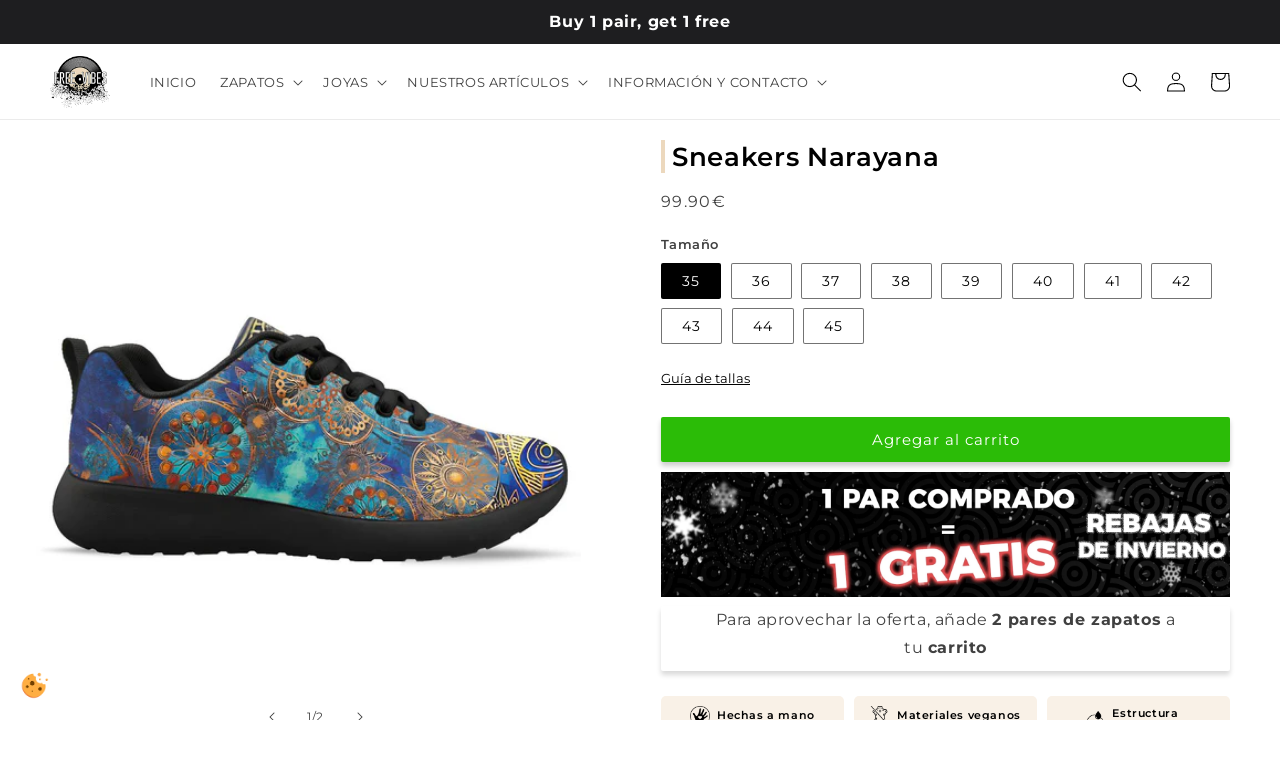

--- FILE ---
content_type: text/css
request_url: https://kehio.nyc3.cdn.digitaloceanspaces.com/accordions/assets/css/6298.css?1740054454909
body_size: 2282
content:
#faq_body_6298_info_2 #faq_body_6298_info_2_1_1 {padding:10px 10px 10px 10px;}#faq_body_6298_info_2 #faq_body_6298_info_2_1_1 {background:#f9f1e7;
        
        border-radius:5px;
        }#faq_body_6298_info_2 #faq_body_6298_info_2_1_1 .childitem_data_1 .icon_text_image_wrapper i{background-image:url(https://cdn.shopify.com/s/files/1/2497/5418/files/creees_a_la_main.png?v=1740048473);width:20px;height:20px;display:block;margin-right:7px;content: "";background-repeat: no-repeat;background-size: 100%;}#faq_body_6298_info_2 #faq_body_6298_info_2_1_2 {padding:10px 10px 10px 10px;}#faq_body_6298_info_2 #faq_body_6298_info_2_1_2 {background:#f9f1e7;
        
        border-radius:5px;
        }#faq_body_6298_info_2 #faq_body_6298_info_2_1_2 .childitem_data_1 .icon_text_image_wrapper i{background-image:url(https://cdn.shopify.com/s/files/1/2497/5418/files/matiere_vegane.png?v=1740048473);width:20px;height:20px;display:block;margin-right:7px;content: "";background-repeat: no-repeat;background-size: 100%;}#faq_body_6298_info_2 #faq_body_6298_info_2_1_3 {padding:10px 10px 10px 10px;}#faq_body_6298_info_2 #faq_body_6298_info_2_1_3 {background:#f9f1e7;
        
        border-radius:5px;
        }#faq_body_6298_info_2 #faq_body_6298_info_2_1_3 .childitem_data_1 .icon_text_image_wrapper i{background-image:url(https://cdn.shopify.com/s/files/1/2497/5418/files/impermeable.png?v=1740048474);width:20px;height:20px;display:block;margin-right:7px;content: "";background-repeat: no-repeat;background-size: 100%;}#faq_body_6298_info_2 #faq_body_6298_info_2_1 .faq_grid_block_v2 {row-gap: 10px;column-gap: 10px;}#faq_body_6298_info_2 #faq_body_6298_info_2_1 .faq_grid_block_v2 {margin:10px 0px 0px 0px;}#fe_faq_content { background: #ffffff; overflow-y: auto;}#faq_body_6298_info_2 {position: relative; width: 100%; }#faq_body_6298_info_2 .faq_ques_wrap span.style_icon { min-height: 20px;}#faq_body_6298_info_2 .faq_ques_wrap  sub { bottom: 0; }#faq_body_6298_info_2 .faq_ques_wrap {border-color: #fbfbfb !important;background: #f7f7f7;color: #000000;cursor: pointer; display: block; position: relative; transition: all .3s ease-in-out; }#faq_body_6298_info_2 .faq_ques_wrap span.style_icon { display: flex !important; align-items: center;position: relative;}#faq_body_6298_info_2 .faq_ques_wrap.active { background: #fbfbfb;color: #000000;}#faq_body_6298_info_2 .faq_question_answer.active .faq_ques_wrap { background: #fbfbfb;color: #000000;}#faq_body_6298_info_2 .faq_answer_wrap { display: block; color: #000000; max-height: 0; transition: max-height 0.3s ease-out; position: relative;}#faq_body_6298_info_2 .faq_answer_wrap p{ color: #000000;}#faq_body_6298_info_2 .faq-container .faq_question_answer.active .faq_answer_wrap  { max-height: fit-content;}#faq_body_6298_info_2 .faq_ques_wrap a .arrow_zeb{ color: #FFFFFF; background: #000000 }#faq_body_6298_info_2 .faq_ques_wrap a::after{ color: #FFFFFF; background: #000000; }#faq_body_6298_info_2 .faq_ques_wrap.active a .arrow_zeb{ color: #FFFFFF; background: #000000 }#faq_body_6298_info_2 .faq_ques_wrap.active a::after{ color: #FFFFFF; background: #000000; }#faq_body_6298_info_2 .faq_answer_wrap::after{ color: #FFFFFF; background: #000000  }#faq_body_6298_info_2 .faq_answer_wrap.active::after{ color: #FFFFFF; background: #000000  }#faq_body_6298_info_2 .faq_ques_wrap:hover a::before{ color: #FFFFFF; background: #313131 }#faq_body_6298_info_2 .faq_ques_wrap a { display: flex; align-items: center;}#faq_body_6298_info_2 .faq_ques_wrap a .style_icon i {  position: absolute;}#faq_body_6298_info_2 .faq_ques_wrap a i.qus_icon:before { height: 25px; width: 25px;display:block;content:"";background-repeat: no-repeat;background-size: 100% 100%;}#faq_body_6298_info_2 i.qus_icon:before { height: 25px; width: 25px;display:inline-block;content:"";background-repeat: no-repeat;background-size: 100% 100%;}#faq_body_6298_info_2 .faq_ques_wrap .panel_title a.right { text-align: initial; }#faq_body_6298_info_2 .faq_ques_wrap .panel_title a .faq_question_wrap_con {display: block;     flex-grow: 1;}#faq_body_6298_info_2 .faq_ques_wrap a svg > * { fill: #000000; transition: fill 0.3s ease-in-out;}#faq_body_6298_info_2 .faq_ques_wrap.active svg > * { fill: #000000;}#faq_body_6298_info_2 .faq_answer_wrap .faq_answer_p{ margin: 0; }#faq_body_6298_info_2 .faq_ques_wrap a{ display: block; cursor: pointer; }#faq_body_6298_info_2 .faq_ques_wrap .arrow_jem{font-size: 25px;color: #000000;}#faq_body_6298_info_2 .faq_question .arrow_jem{font-size: 25px;color: #000000;}#faq_body_6298_info_2 .faq_ques_wrap.active .arrow_jem{color: #000000;}#faq_body_6298_info_2 .faq_question.active .arrow_jem{color: #000000;}#faq_body_6298_info_2 .faq_ques_wrap:not(.active):hover .arrow_jem{color: #313131;}#faq_body_6298_info_2 .faq_question:not(.active):hover .arrow_jem{color: #313131;}#faq_body_6298_info_2 a i.qus_icon:before {background-image:url(https://cdn.shopify.com/s/files/1/0805/1038/6450/files/favicon-kehio-demo-store.svg?v=1703779946);}#faq_body_6298_info_2 .desktop_faq .faq_question_answer { margin-bottom: 2px !important; }#faq_body_6298_info_2 .desktop_faq .faq_question_answer.faq_question_answer_last { margin-bottom:0 !important; }#faq_body_6298_info_2 { width: 100%; position: relative; }#faq_body_6298_info_2 .slick-container{ position: relative; }#faq_body_6298_info_2 .desktop_tab .faq_question_answer { display: none; }#faq_body_6298_info_2 .faq_question_answer.active { display: block; }#faq_body_6298_info_2 .faq_answers_wrapper { margin: 30px 0; }#faq_body_6298_info_2 .faq_answer .faq_answer_p { margin: 0;}#faq_body_6298_info_2 .faq_question a { display: inline-block;cursor: pointer;text-decoration: none;}#faq_body_6298_info_2 .faq_question .question {position: relative;white-space: nowrap;color:#000000; gap: 5px; display: flex; align-items: center; justify-content: center; }#faq_body_6298_info_2 .faq_question > a:hover .question {color:#000000; }#faq_body_6298_info_2 .faq_question.active .question {color:#000000; }#faq_body_6298_info_2 .faq_question .question:after {content: "";    transition: opacity .3s; width: 100%; left: 50%;  display: inline-block; position: absolute; margin: 0 auto; text-align: center; transform: translateX(-50%); bottom: -6px;}#faq_body_6298_info_2 .faq_question.active .question:after {opacity:1; height: 3px;background: #000000;}#faq_body_6298_info_2 .faq_question.active .question { color:#000000; }#faq_body_6298_info_2 .splide_item_0 .faq_question a { margin-left:30px}#faq_body_6298_info_2 .splide_wrap{margin-right: 0;margin-left:0; }#faq_body_6298_info_2 .splide__list li { padding: 7px 0px 7px 0 !important; display: flex; align-items: center; justify-content: center; }#faq_body_6298_info_2 .splide__arrows { display: flex; align-items: center; justify-content: space-between; position: absolute; width: 100%; left: 0; top: 50%; transform: translateY(-50%); }#faq_body_6298_info_2 .splide__arrow {cursor: pointer; background: transparent; align-items: center; position: inherit; padding: 0; margin: 0; }#faq_body_6298_info_2 .splide__arrow svg { height: -webkit-max-content; width: auto;  }#faq_body_6298_info_2 .splide__arrow--prev { left: calc(-17px - 2px); }#faq_body_6298_info_2 .splide__arrow--prev svg{ transform: rotate(0deg); }#faq_body_6298_info_2 .splide__arrow--next { right: calc(-17px - 2px); }#faq_body_6298_info_2 .splide__arrow--next svg{ transform: rotate(180deg); }#faq_body_6298_info_2 .wrapper .faq_question_answer_wrapper{ width: 60%; }.faq_body_6298_info_2_wrap {margin:-10px 0px -12px 0px;}.faq_body_6298_info_2_wrap{overflow: hidden;}#faq_body_6298_info_2 .faq_grid_block_v2 li:before {margin-right: 10px;}#faq_body_6298_info_2 .faq_grid_block_v2 li {list-style-position: outside;padding-left:0px;margin-left:0px;}#faq_body_6298_info_2 .faq_answer_p .faq_grid_item .buttom_custom_wrap{display:flex ;flex-wrap:wrap ;justify-content:start ;gap:10px ;align-content:flex-start ;}#faq_body_6298_info_2 .faq_answer_p .faq_grid_item a.button_custom{font-weight:600 ;font-size:18px ;line-height:3 ;color:#ffffff ;background-color:#000000 ;border-color:#000000 ;padding-left:30px ;padding-right:30px ;border-style:solid ;text-decoration:none ;white-space:nowrap ;text-align:center ;transition:background-color .3s ease-in-out, opacity .3s ease-in-out, transform .3s ease-in-out,border .3s ease-in-out,color .3s ease-in-out; ;display:inline-block ;}#faq_body_6298_info_2 .faq_answer_p .faq_grid_item a.button_custom2{font-weight:600 ;font-size:18px ;line-height:3 ;color:#ffffff ;background-color:#000000 ;border-color:#000000 ;padding-left:30px ;padding-right:30px ;border-style:solid ;text-decoration:none ;white-space:nowrap ;text-align:center ;transition:background-color .3s ease-in-out, opacity .3s ease-in-out, transform .3s ease-in-out,border .3s ease-in-out,color .3s ease-in-out; ;display:inline-block ;}#faq_body_6298_info_2 .faq_ques_wrap .panel_title a{font-weight:400 ;line-height:1.4 ;font-size:14px ;}#faq_body_6298_info_2 .faq_ques_wrap .panel_title a .faq_question_wrap_con{text-align:left ;}#faq_body_6298_info_2 .faq_ques_wrap .panel_title a .style_icon:last-child{margin-right:20px ;margin-left:20px ;}#faq_body_6298_info_2 .faq_grid_block_v2 a:not(.button_custom,.button_custom2){color:#000000 ;font-weight:400 ;line-height:1.4 ;font-size:14px ;text-align:left ;display:inline-block ;text-decoration:none ;}#faq_body_6298_info_2 .faq_grid_block_v2 a:not(.button_custom,.button_custom2):hover{color:#000000 ;}#faq_body_6298_info_2 .faq_question .question{font-weight:400 ;line-height:1.4 ;font-size:14px ;}#faq_body_6298_info_2 .faq_grid_block_v2 p{font-weight:600 ;line-height:1.4 ;font-size:13px ;text-align:left ;}#faq_body_6298_info_2 .faq_grid_block_v2 blockquote{color:#000000 ;font-weight:400 ;line-height:1.4 ;font-size:18px ;text-align:left ;}#faq_body_6298_info_2 .faq_grid_block_v2 ul{padding-inline:0 ;}#faq_body_6298_info_2 .faq_grid_block_v2 li{color:#000000 ;font-weight:400 ;line-height:1.4 ;font-size:18px ;text-align:left ;}#faq_body_6298_info_2 .faq_grid_block_v2 h1{color:#000000 ;font-weight:400 ;line-height:1.1 ;font-size:30px ;text-align:left ;}#faq_body_6298_info_2 .faq_grid_block_v2 h2{color:#000000 ;font-weight:700 ;line-height:1.1 ;font-size:47px ;text-align:left ;}#faq_body_6298_info_2 .faq_grid_block_v2 h3{color:#000000 ;font-weight:700 ;line-height:1.1 ;font-size:27px ;text-align:left ;}#faq_body_6298_info_2 .faq_grid_block_v2 h4{color:#000000 ;font-weight:700 ;line-height:1.1 ;font-size:25px ;text-align:left ;}#faq_body_6298_info_2 .faq_grid_block_v2 h5{color:#000000 ;font-weight:700 ;line-height:1.1 ;font-size:25px ;text-align:left ;}#faq_body_6298_info_2 .faq_grid_block_v2 h6{color:#000000 ;font-weight:700 ;line-height:1.1 ;font-size:25px ;text-align:left ;}#faq_body_6298_info_2 .faq_grid_block.faq_grid_block_v2  .tagkairnel{font-size:12px ;}#faq_body_6298_info_2 .faq_grid_block_v2.faq_grid_block_header h1{text-align:left ;}#faq_body_6298_info_2 .faq_grid_block_v2.faq_grid_block_header h2{text-align:left ;}#faq_body_6298_info_2 .faq_grid_block_v2.faq_grid_block_header h3{text-align:left ;}#faq_body_6298_info_2 .faq_grid_block_v2.faq_grid_block_header h4{text-align:left ;}#faq_body_6298_info_2 .faq_grid_block_v2.faq_grid_block_header h5{text-align:left ;}#faq_body_6298_info_2 .faq_grid_block_v2.faq_grid_block_header p{text-align:left ;}#faq_body_6298_info_2 .faq_grid_block_v2.faq_grid_block_footer h1{text-align:left ;}#faq_body_6298_info_2 .faq_grid_block_v2.faq_grid_block_footer h2{text-align:left ;}#faq_body_6298_info_2 .faq_grid_block_v2.faq_grid_block_footer h3{text-align:left ;}#faq_body_6298_info_2 .faq_grid_block_v2.faq_grid_block_footer h4{text-align:left ;}#faq_body_6298_info_2 .faq_grid_block_v2.faq_grid_block_footer h5{text-align:left ;}#faq_body_6298_info_2 .faq_grid_block_v2.faq_grid_block_footer p{text-align:left ;}@media screen and (max-width: 767px) {#faq_body_6298_info_2 #faq_body_6298_info_2_1_1 {padding:7px 7px 7px 7px;}#faq_body_6298_info_2 #faq_body_6298_info_2_1_1 .childitem_data_1 .icon_text_image_wrapper i{width:18px;height:18px;display:block;margin: 0 0 5px 0;}#faq_body_6298_info_2 #faq_body_6298_info_2_1_2 {padding:7px 7px 7px 7px;}#faq_body_6298_info_2 #faq_body_6298_info_2_1_2 .childitem_data_1 .icon_text_image_wrapper i{width:18px;height:18px;display:block;margin: 0 0 5px 0;}#faq_body_6298_info_2 #faq_body_6298_info_2_1_3 {padding:7px 7px 7px 7px;}#faq_body_6298_info_2 #faq_body_6298_info_2_1_3 .childitem_data_1 .icon_text_image_wrapper i{width:18px;height:18px;display:block;margin: 0 0 5px 0;}#faq_body_6298_info_2 #faq_body_6298_info_2_1 .faq_grid_block_v2 {column-gap: 5px;}#faq_body_6298_info_2 .mobile_faq .faq_answer_wrap { overflow: hidden; }#faq_body_6298_info_2 .faq_ques_wrap a .arrow_zeb {font-size:  px !important; }#faq_body_6298_info_2 .faq_question_desktop {display:none !important;}#faq_body_6298_info_2 .faq_question_desktop {vertical-align: top;}#faq_body_6298_info_2 .splide_item_0 .faq_question a { margin-left:30px}#faq_body_6298_info_2 .splide_wrap.slider_notneed .splide_item_0 .faq_question a { margin:0 calc(30px/2)}#faq_body_6298_info_2 .mobile_section .faq_ques_wrap{ display: none; }#faq_body_6298_info_2 .mobile_section .splide{ display: none; }#faq_body_6298_info_2 .mobile_section .faq_answer_wrap .faq_answer_p{ padding: 0; }#faq_body_6298_info_2 .mobile_section .faq_question_answer{ border: none; }#faq_body_6298_info_2 .mobile_section .faq_answer_wrap{ max-height: none; }#faq_body_6298_info_2 .mobile_section .faq_answer_wrap {  color: #000000;}#faq_body_6298_info_2 .mobile_section .faq_answer_wrap p{ color: #000000; }#faq_body_6298_info_2 .wrapper { flex-direction: column;}#faq_body_6298_info_2 .wrapper .faq_question_answer_wrapper{ width: 100%; }#faq_body_6298_info_2 .faq_grid_block_v2 li {list-style-position: outside;padding-left:0px;margin-left:0px;}#faq_body_6298_info_2 .faq_grid_block_v2 li:before {}#faq_body_6298_info_2 .faq_answer_p .faq_grid_item .buttom_custom_wrap{justify-content:center ;}#faq_body_6298_info_2 .faq_answer_p .faq_grid_item a.button_custom{font-size:16px ;}#faq_body_6298_info_2 .faq_answer_p .faq_grid_item a.button_custom2{font-size:16px ;}#faq_body_6298_info_2 .faq_ques_wrap .panel_title a{font-size:13px ;}#faq_body_6298_info_2 .faq_grid_block_v2 a:not(.button_custom,.button_custom2){font-size:13px ;}#faq_body_6298_info_2 .faq_question .question{font-size:13px ;}#faq_body_6298_info_2 .faq_grid_block_v2 p{font-size:12px ;}#faq_body_6298_info_2 .faq_grid_block_v2 blockquote{font-size:16px ;}#faq_body_6298_info_2 .faq_grid_block_v2 li{font-size:16px ;}#faq_body_6298_info_2 .faq_grid_block_v2 h1{font-size:25px ;}#faq_body_6298_info_2 .faq_grid_block_v2 h2{font-size:32px ;text-align:center ;}#faq_body_6298_info_2 .faq_grid_block_v2 h3{font-size:23px ;}#faq_body_6298_info_2 .faq_grid_block_v2 h4{font-size:20px ;}#faq_body_6298_info_2 .faq_grid_block_v2 h5{font-size:20px ;}#faq_body_6298_info_2 .faq_grid_block_v2 h6{font-size:20px ;}#faq_body_6298_info_2 .faq_grid_block.faq_grid_block_v2  .tagkairnel{font-size:9px ;}}@media screen and (min-width: 768px) {#faq_body_6298_info_2 .faq_ques_wrap:not(.active):hover { background: #fbfbfb;color: #000000; }#faq_body_6298_info_2 .faq_ques_wrap:not(.active):hover { opacity: 1 }#faq_body_6298_info_2 .faq_question_answer:hover .faq_ques_wrap:not(.active) { background: #fbfbfb;color: #000000;}#faq_body_6298_info_2 .desktop_faq .faq_answer_wrap { overflow: hidden; }#faq_body_6298_info_2 .faq_ques_wrap:hover a::after{ color: #FFFFFF; background: #313131; }#faq_body_6298_info_2 .faq_ques_wrap:hover a::before{ color: #FFFFFF; background: #313131 }#faq_body_6298_info_2 .faq_ques_wrap:not(.active):hover a .arrow_zeb{ color: #FFFFFF; background: #313131;}#faq_body_6298_info_2 .faq_ques_wrap:hover svg > * { fill: #313131;}#faq_body_6298_info_2 .desktop_tab { display: flex; flex-direction: column; }#faq_body_6298_info_2 .faq_question:not(.active) > a:hover .question:after {opacity:1; height: 3px;background: #000000;}#faq_body_6298_info_2 .faq_question_mobile {display:none !important; }#faq_body_6298_info_2 .faq_question_mobile {vertical-align: top;}#faq_body_6298_info_2 .splide_wrap.slider_notneed .splide_item_0 .faq_question a { margin:0 calc(30px/2)}#faq_body_6298_info_2 .desktop_section .faq_ques_wrap{ display: none; }#faq_body_6298_info_2 .desktop_section .splide{ display: none; }#faq_body_6298_info_2 .desktop_section .faq_answer_wrap .faq_answer_p{ padding: 0; }#faq_body_6298_info_2 .desktop_section .faq_question_answer{ border: none; }#faq_body_6298_info_2 .desktop_section .faq_answer_wrap{ max-height: none; }#faq_body_6298_info_2 .desktop_section .faq_answer_wrap {  color: #000000;}#faq_body_6298_info_2 .desktop_section .faq_answer_wrap p{  color: #000000;}}@media screen and (min-width: 768px) and (max-width: 1024px) {#faq_body_6298_info_2 #faq_body_6298_info_2_1_1 .childitem_data_1 .icon_text_image_wrapper i { margin:0 0 4px 0 ; }#faq_body_6298_info_2 #faq_body_6298_info_2_1_1 .childitem_data_1 .icon_text_image_wrapper i{margin: 0 0 4px 0;}#faq_body_6298_info_2 #faq_body_6298_info_2_1_2 .childitem_data_1 .icon_text_image_wrapper i { margin:0 0 4px 0 ; }#faq_body_6298_info_2 #faq_body_6298_info_2_1_2 .childitem_data_1 .icon_text_image_wrapper i{margin: 0 0 4px 0;}#faq_body_6298_info_2 #faq_body_6298_info_2_1_3 .childitem_data_1 .icon_text_image_wrapper i { margin:0 0 4px 0 ; }#faq_body_6298_info_2 #faq_body_6298_info_2_1_3 .childitem_data_1 .icon_text_image_wrapper i{margin: 0 0 4px 0;}#faq_body_6298_info_2 .faq_grid_block_v2 li {list-style-position: outside;padding-left:0px;margin-left:0px;}#faq_body_6298_info_2 .faq_grid_block_v2 li:before {}#faq_body_6298_info_2 .faq_grid_block_v2 p{font-size:11px ;}#faq_body_6298_info_2 .faq_grid_block_v2 h1{font-size:25px ;}#faq_body_6298_info_2 .faq_grid_block.faq_grid_block_v2  .tagkairnel{font-size:9px ;}}@media screen and (min-width: 1025px) and (max-width: 1280px) {#faq_body_6298_info_2 .faq_grid_block_v2 p{font-size:12px ;}#faq_body_6298_info_2 .faq_grid_block.faq_grid_block_v2  .tagkairnel{font-size:11px ;}}@media screen and (min-width: 1281px) and (max-width: 1439px) {}@media screen and (min-width: 1440px) {}

--- FILE ---
content_type: text/css
request_url: https://kehio.nyc3.cdn.digitaloceanspaces.com/accordions/assets/css/7111.css?1742278410268
body_size: 2334
content:
#faq_body_7111_info_35 #faq_body_7111_info_35_1_1 {padding:10px 10px 10px 10px;}#faq_body_7111_info_35 #faq_body_7111_info_35_1_1 {background:#f9f1e7;
        
        border-radius:5px;
        }#faq_body_7111_info_35 #faq_body_7111_info_35_1_1 .childitem_data_1 .icon_text_image_wrapper i{background-image:url(https://cdn.shopify.com/s/files/1/2497/5418/files/semelle_amovible.png?v=1742275854);width:20px;height:20px;display:block;margin-right:7px;content: "";background-repeat: no-repeat;background-size: 100%;}#faq_body_7111_info_35 #faq_body_7111_info_35_1_2 {padding:10px 10px 10px 10px;}#faq_body_7111_info_35 #faq_body_7111_info_35_1_2 {background:#f9f1e7;
        
        border-radius:5px;
        }#faq_body_7111_info_35 #faq_body_7111_info_35_1_2 .childitem_data_1 .icon_text_image_wrapper i{background-image:url(https://cdn.shopify.com/s/files/1/2497/5418/files/fermeture_a_lacet.svg?v=1676479844);width:20px;height:20px;display:block;margin-right:7px;content: "";background-repeat: no-repeat;background-size: 100%;}#faq_body_7111_info_35 #faq_body_7111_info_35_1_3 {padding:10px 10px 10px 10px;}#faq_body_7111_info_35 #faq_body_7111_info_35_1_3 {background:#f9f1e7;
        
        border-radius:5px;
        }#faq_body_7111_info_35 #faq_body_7111_info_35_1_3 .childitem_data_1 .icon_text_image_wrapper i{background-image:url(https://cdn.shopify.com/s/files/1/2497/5418/files/confort_maximal.png?v=1740141324);width:20px;height:20px;display:block;margin-right:7px;content: "";background-repeat: no-repeat;background-size: 100%;}#faq_body_7111_info_35 #faq_body_7111_info_35_1 .faq_grid_block_v2 {row-gap: 10px;column-gap: 10px;}#faq_body_7111_info_35 #faq_body_7111_info_35_1 .faq_grid_block_v2 {margin:10px 0px 0px 0px;}#fe_faq_content { background: #ffffff; overflow-y: auto;}#faq_body_7111_info_35 {position: relative; width: 100%; }#faq_body_7111_info_35 .faq_ques_wrap span.style_icon { min-height: 20px;}#faq_body_7111_info_35 .faq_ques_wrap  sub { bottom: 0; }#faq_body_7111_info_35 .faq_ques_wrap {border-color: #fbfbfb !important;background: #f7f7f7;color: #000000;cursor: pointer; display: block; position: relative; transition: all .3s ease-in-out; }#faq_body_7111_info_35 .faq_ques_wrap span.style_icon { display: flex !important; align-items: center;position: relative;}#faq_body_7111_info_35 .faq_ques_wrap.active { background: #fbfbfb;color: #000000;}#faq_body_7111_info_35 .faq_question_answer.active .faq_ques_wrap { background: #fbfbfb;color: #000000;}#faq_body_7111_info_35 .faq_answer_wrap { display: block; color: #000000; max-height: 0; transition: max-height 0.3s ease-out; position: relative;}#faq_body_7111_info_35 .faq_answer_wrap p{ color: #000000;}#faq_body_7111_info_35 .faq-container .faq_question_answer.active .faq_answer_wrap  { max-height: fit-content;}#faq_body_7111_info_35 .faq_ques_wrap a .arrow_zeb{ color: #FFFFFF; background: #000000 }#faq_body_7111_info_35 .faq_ques_wrap a::after{ color: #FFFFFF; background: #000000; }#faq_body_7111_info_35 .faq_ques_wrap.active a .arrow_zeb{ color: #FFFFFF; background: #000000 }#faq_body_7111_info_35 .faq_ques_wrap.active a::after{ color: #FFFFFF; background: #000000; }#faq_body_7111_info_35 .faq_answer_wrap::after{ color: #FFFFFF; background: #000000  }#faq_body_7111_info_35 .faq_answer_wrap.active::after{ color: #FFFFFF; background: #000000  }#faq_body_7111_info_35 .faq_ques_wrap:hover a::before{ color: #FFFFFF; background: #313131 }#faq_body_7111_info_35 .faq_ques_wrap a { display: flex; align-items: center;}#faq_body_7111_info_35 .faq_ques_wrap a .style_icon i {  position: absolute;}#faq_body_7111_info_35 .faq_ques_wrap a i.qus_icon:before { height: 25px; width: 25px;display:block;content:"";background-repeat: no-repeat;background-size: 100% 100%;}#faq_body_7111_info_35 i.qus_icon:before { height: 25px; width: 25px;display:inline-block;content:"";background-repeat: no-repeat;background-size: 100% 100%;}#faq_body_7111_info_35 .faq_ques_wrap .panel_title a.right { text-align: initial; }#faq_body_7111_info_35 .faq_ques_wrap .panel_title a .faq_question_wrap_con {display: block;     flex-grow: 1;}#faq_body_7111_info_35 .faq_ques_wrap a svg > * { fill: #000000; transition: fill 0.3s ease-in-out;}#faq_body_7111_info_35 .faq_ques_wrap.active svg > * { fill: #000000;}#faq_body_7111_info_35 .faq_answer_wrap .faq_answer_p{ margin: 0; }#faq_body_7111_info_35 .faq_ques_wrap a{ display: block; cursor: pointer; }#faq_body_7111_info_35 .faq_ques_wrap .arrow_jem{font-size: 25px;color: #000000;}#faq_body_7111_info_35 .faq_question .arrow_jem{font-size: 25px;color: #000000;}#faq_body_7111_info_35 .faq_ques_wrap.active .arrow_jem{color: #000000;}#faq_body_7111_info_35 .faq_question.active .arrow_jem{color: #000000;}#faq_body_7111_info_35 .faq_ques_wrap:not(.active):hover .arrow_jem{color: #313131;}#faq_body_7111_info_35 .faq_question:not(.active):hover .arrow_jem{color: #313131;}#faq_body_7111_info_35 a i.qus_icon:before {background-image:url(https://cdn.shopify.com/s/files/1/0805/1038/6450/files/favicon-kehio-demo-store.svg?v=1703779946);}#faq_body_7111_info_35 .desktop_faq .faq_question_answer { margin-bottom: 2px !important; }#faq_body_7111_info_35 .desktop_faq .faq_question_answer.faq_question_answer_last { margin-bottom:0 !important; }#faq_body_7111_info_35 { width: 100%; position: relative; }#faq_body_7111_info_35 .slick-container{ position: relative; }#faq_body_7111_info_35 .desktop_tab .faq_question_answer { display: none; }#faq_body_7111_info_35 .faq_question_answer.active { display: block; }#faq_body_7111_info_35 .faq_answers_wrapper { margin: 30px 0; }#faq_body_7111_info_35 .faq_answer .faq_answer_p { margin: 0;}#faq_body_7111_info_35 .faq_question a { display: inline-block;cursor: pointer;text-decoration: none;}#faq_body_7111_info_35 .faq_question .question {position: relative;white-space: nowrap;color:#000000; gap: 5px; display: flex; align-items: center; justify-content: center; }#faq_body_7111_info_35 .faq_question > a:hover .question {color:#000000; }#faq_body_7111_info_35 .faq_question.active .question {color:#000000; }#faq_body_7111_info_35 .faq_question .question:after {content: "";    transition: opacity .3s; width: 100%; left: 50%;  display: inline-block; position: absolute; margin: 0 auto; text-align: center; transform: translateX(-50%); bottom: -6px;}#faq_body_7111_info_35 .faq_question.active .question:after {opacity:1; height: 3px;background: #000000;}#faq_body_7111_info_35 .faq_question.active .question { color:#000000; }#faq_body_7111_info_35 .splide_item_0 .faq_question a { margin-left:30px}#faq_body_7111_info_35 .splide_wrap{margin-right: 0;margin-left:0; }#faq_body_7111_info_35 .splide__list li { padding: 7px 0px 7px 0 !important; display: flex; align-items: center; justify-content: center; }#faq_body_7111_info_35 .splide__arrows { display: flex; align-items: center; justify-content: space-between; position: absolute; width: 100%; left: 0; top: 50%; transform: translateY(-50%); }#faq_body_7111_info_35 .splide__arrow {cursor: pointer; background: transparent; align-items: center; position: inherit; padding: 0; margin: 0; }#faq_body_7111_info_35 .splide__arrow svg { height: -webkit-max-content; width: auto;  }#faq_body_7111_info_35 .splide__arrow--prev { left: calc(-17px - 2px); }#faq_body_7111_info_35 .splide__arrow--prev svg{ transform: rotate(0deg); }#faq_body_7111_info_35 .splide__arrow--next { right: calc(-17px - 2px); }#faq_body_7111_info_35 .splide__arrow--next svg{ transform: rotate(180deg); }#faq_body_7111_info_35 .wrapper .faq_question_answer_wrapper{ width: 60%; }.faq_body_7111_info_35_wrap {margin:-10px 0px -12px 0px;}.faq_body_7111_info_35_wrap{overflow: hidden;}#faq_body_7111_info_35 .faq_grid_block_v2 li:before {margin-right: 10px;}#faq_body_7111_info_35 .faq_grid_block_v2 li {list-style-position: outside;padding-left:0px;margin-left:0px;}#faq_body_7111_info_35 .faq_answer_p .faq_grid_item .buttom_custom_wrap{display:flex ;flex-wrap:wrap ;justify-content:start ;gap:10px ;align-content:flex-start ;}#faq_body_7111_info_35 .faq_answer_p .faq_grid_item a.button_custom{font-weight:600 ;font-size:18px ;line-height:3 ;color:#ffffff ;background-color:#000000 ;border-color:#000000 ;padding-left:30px ;padding-right:30px ;border-style:solid ;text-decoration:none ;white-space:nowrap ;text-align:center ;transition:background-color .3s ease-in-out, opacity .3s ease-in-out, transform .3s ease-in-out,border .3s ease-in-out,color .3s ease-in-out; ;display:inline-block ;}#faq_body_7111_info_35 .faq_answer_p .faq_grid_item a.button_custom2{font-weight:600 ;font-size:18px ;line-height:3 ;color:#ffffff ;background-color:#000000 ;border-color:#000000 ;padding-left:30px ;padding-right:30px ;border-style:solid ;text-decoration:none ;white-space:nowrap ;text-align:center ;transition:background-color .3s ease-in-out, opacity .3s ease-in-out, transform .3s ease-in-out,border .3s ease-in-out,color .3s ease-in-out; ;display:inline-block ;}#faq_body_7111_info_35 .faq_ques_wrap .panel_title a{font-weight:400 ;line-height:1.4 ;font-size:14px ;}#faq_body_7111_info_35 .faq_ques_wrap .panel_title a .faq_question_wrap_con{text-align:left ;}#faq_body_7111_info_35 .faq_ques_wrap .panel_title a .style_icon:last-child{margin-right:20px ;margin-left:20px ;}#faq_body_7111_info_35 .faq_grid_block_v2 a:not(.button_custom,.button_custom2){color:#000000 ;font-weight:400 ;line-height:1.4 ;font-size:14px ;text-align:left ;display:inline-block ;text-decoration:none ;}#faq_body_7111_info_35 .faq_grid_block_v2 a:not(.button_custom,.button_custom2):hover{color:#000000 ;}#faq_body_7111_info_35 .faq_question .question{font-weight:400 ;line-height:1.4 ;font-size:14px ;}#faq_body_7111_info_35 .faq_grid_block_v2 p{font-weight:600 ;line-height:1.4 ;font-size:13px ;text-align:left ;}#faq_body_7111_info_35 .faq_grid_block_v2 blockquote{color:#000000 ;font-weight:400 ;line-height:1.4 ;font-size:18px ;text-align:left ;}#faq_body_7111_info_35 .faq_grid_block_v2 ul{padding-inline:0 ;}#faq_body_7111_info_35 .faq_grid_block_v2 li{color:#000000 ;font-weight:400 ;line-height:1.4 ;font-size:18px ;text-align:left ;}#faq_body_7111_info_35 .faq_grid_block_v2 h1{color:#000000 ;font-weight:400 ;line-height:1.1 ;font-size:30px ;text-align:left ;}#faq_body_7111_info_35 .faq_grid_block_v2 h2{color:#000000 ;font-weight:700 ;line-height:1.1 ;font-size:47px ;text-align:left ;}#faq_body_7111_info_35 .faq_grid_block_v2 h3{color:#000000 ;font-weight:700 ;line-height:1.1 ;font-size:27px ;text-align:left ;}#faq_body_7111_info_35 .faq_grid_block_v2 h4{color:#000000 ;font-weight:700 ;line-height:1.1 ;font-size:25px ;text-align:left ;}#faq_body_7111_info_35 .faq_grid_block_v2 h5{color:#000000 ;font-weight:700 ;line-height:1.1 ;font-size:25px ;text-align:left ;}#faq_body_7111_info_35 .faq_grid_block_v2 h6{color:#000000 ;font-weight:700 ;line-height:1.1 ;font-size:25px ;text-align:left ;}#faq_body_7111_info_35 .faq_grid_block.faq_grid_block_v2  .tagkairnel{font-size:12px ;}#faq_body_7111_info_35 .faq_grid_block_v2.faq_grid_block_header h1{text-align:left ;}#faq_body_7111_info_35 .faq_grid_block_v2.faq_grid_block_header h2{text-align:left ;}#faq_body_7111_info_35 .faq_grid_block_v2.faq_grid_block_header h3{text-align:left ;}#faq_body_7111_info_35 .faq_grid_block_v2.faq_grid_block_header h4{text-align:left ;}#faq_body_7111_info_35 .faq_grid_block_v2.faq_grid_block_header h5{text-align:left ;}#faq_body_7111_info_35 .faq_grid_block_v2.faq_grid_block_header p{text-align:left ;}#faq_body_7111_info_35 .faq_grid_block_v2.faq_grid_block_footer h1{text-align:left ;}#faq_body_7111_info_35 .faq_grid_block_v2.faq_grid_block_footer h2{text-align:left ;}#faq_body_7111_info_35 .faq_grid_block_v2.faq_grid_block_footer h3{text-align:left ;}#faq_body_7111_info_35 .faq_grid_block_v2.faq_grid_block_footer h4{text-align:left ;}#faq_body_7111_info_35 .faq_grid_block_v2.faq_grid_block_footer h5{text-align:left ;}#faq_body_7111_info_35 .faq_grid_block_v2.faq_grid_block_footer p{text-align:left ;}@media screen and (max-width: 767px) {#faq_body_7111_info_35 #faq_body_7111_info_35_1_1 {padding:7px 7px 7px 7px;}#faq_body_7111_info_35 #faq_body_7111_info_35_1_1 .childitem_data_1 .icon_text_image_wrapper i{width:18px;height:18px;display:block;margin: 0 0 5px 0;}#faq_body_7111_info_35 #faq_body_7111_info_35_1_2 {padding:7px 7px 7px 7px;}#faq_body_7111_info_35 #faq_body_7111_info_35_1_2 .childitem_data_1 .icon_text_image_wrapper i{width:18px;height:18px;display:block;margin: 0 0 5px 0;}#faq_body_7111_info_35 #faq_body_7111_info_35_1_3 {padding:7px 7px 7px 7px;}#faq_body_7111_info_35 #faq_body_7111_info_35_1_3 .childitem_data_1 .icon_text_image_wrapper i{width:18px;height:18px;display:block;margin: 0 0 5px 0;}#faq_body_7111_info_35 #faq_body_7111_info_35_1 .faq_grid_block_v2 {column-gap: 5px;}#faq_body_7111_info_35 .mobile_faq .faq_answer_wrap { overflow: hidden; }#faq_body_7111_info_35 .faq_ques_wrap a .arrow_zeb {font-size:  px !important; }#faq_body_7111_info_35 .faq_question_desktop {display:none !important;}#faq_body_7111_info_35 .faq_question_desktop {vertical-align: top;}#faq_body_7111_info_35 .splide_item_0 .faq_question a { margin-left:30px}#faq_body_7111_info_35 .splide_wrap.slider_notneed .splide_item_0 .faq_question a { margin:0 calc(30px/2)}#faq_body_7111_info_35 .mobile_section .faq_ques_wrap{ display: none; }#faq_body_7111_info_35 .mobile_section .splide{ display: none; }#faq_body_7111_info_35 .mobile_section .faq_answer_wrap .faq_answer_p{ padding: 0; }#faq_body_7111_info_35 .mobile_section .faq_question_answer{ border: none; }#faq_body_7111_info_35 .mobile_section .faq_answer_wrap{ max-height: none; }#faq_body_7111_info_35 .mobile_section .faq_answer_wrap {  color: #000000;}#faq_body_7111_info_35 .mobile_section .faq_answer_wrap p{ color: #000000; }#faq_body_7111_info_35 .wrapper { flex-direction: column;}#faq_body_7111_info_35 .wrapper .faq_question_answer_wrapper{ width: 100%; }#faq_body_7111_info_35 .faq_grid_block_v2 li {list-style-position: outside;padding-left:0px;margin-left:0px;}#faq_body_7111_info_35 .faq_grid_block_v2 li:before {}#faq_body_7111_info_35 .faq_answer_p .faq_grid_item .buttom_custom_wrap{justify-content:center ;}#faq_body_7111_info_35 .faq_answer_p .faq_grid_item a.button_custom{font-size:16px ;}#faq_body_7111_info_35 .faq_answer_p .faq_grid_item a.button_custom2{font-size:16px ;}#faq_body_7111_info_35 .faq_ques_wrap .panel_title a{font-size:13px ;}#faq_body_7111_info_35 .faq_grid_block_v2 a:not(.button_custom,.button_custom2){font-size:13px ;}#faq_body_7111_info_35 .faq_question .question{font-size:13px ;}#faq_body_7111_info_35 .faq_grid_block_v2 p{font-size:12px ;}#faq_body_7111_info_35 .faq_grid_block_v2 blockquote{font-size:16px ;}#faq_body_7111_info_35 .faq_grid_block_v2 li{font-size:16px ;}#faq_body_7111_info_35 .faq_grid_block_v2 h1{font-size:25px ;}#faq_body_7111_info_35 .faq_grid_block_v2 h2{font-size:32px ;text-align:center ;}#faq_body_7111_info_35 .faq_grid_block_v2 h3{font-size:23px ;}#faq_body_7111_info_35 .faq_grid_block_v2 h4{font-size:20px ;}#faq_body_7111_info_35 .faq_grid_block_v2 h5{font-size:20px ;}#faq_body_7111_info_35 .faq_grid_block_v2 h6{font-size:20px ;}#faq_body_7111_info_35 .faq_grid_block.faq_grid_block_v2  .tagkairnel{font-size:9px ;}}@media screen and (min-width: 768px) {#faq_body_7111_info_35 .faq_ques_wrap:not(.active):hover { background: #fbfbfb;color: #000000; }#faq_body_7111_info_35 .faq_ques_wrap:not(.active):hover { opacity: 1 }#faq_body_7111_info_35 .faq_question_answer:hover .faq_ques_wrap:not(.active) { background: #fbfbfb;color: #000000;}#faq_body_7111_info_35 .desktop_faq .faq_answer_wrap { overflow: hidden; }#faq_body_7111_info_35 .faq_ques_wrap:hover a::after{ color: #FFFFFF; background: #313131; }#faq_body_7111_info_35 .faq_ques_wrap:hover a::before{ color: #FFFFFF; background: #313131 }#faq_body_7111_info_35 .faq_ques_wrap:not(.active):hover a .arrow_zeb{ color: #FFFFFF; background: #313131;}#faq_body_7111_info_35 .faq_ques_wrap:hover svg > * { fill: #313131;}#faq_body_7111_info_35 .desktop_tab { display: flex; flex-direction: column; }#faq_body_7111_info_35 .faq_question:not(.active) > a:hover .question:after {opacity:1; height: 3px;background: #000000;}#faq_body_7111_info_35 .faq_question_mobile {display:none !important; }#faq_body_7111_info_35 .faq_question_mobile {vertical-align: top;}#faq_body_7111_info_35 .splide_wrap.slider_notneed .splide_item_0 .faq_question a { margin:0 calc(30px/2)}#faq_body_7111_info_35 .desktop_section .faq_ques_wrap{ display: none; }#faq_body_7111_info_35 .desktop_section .splide{ display: none; }#faq_body_7111_info_35 .desktop_section .faq_answer_wrap .faq_answer_p{ padding: 0; }#faq_body_7111_info_35 .desktop_section .faq_question_answer{ border: none; }#faq_body_7111_info_35 .desktop_section .faq_answer_wrap{ max-height: none; }#faq_body_7111_info_35 .desktop_section .faq_answer_wrap {  color: #000000;}#faq_body_7111_info_35 .desktop_section .faq_answer_wrap p{  color: #000000;}}@media screen and (min-width: 768px) and (max-width: 1024px) {#faq_body_7111_info_35 #faq_body_7111_info_35_1_1 .childitem_data_1 .icon_text_image_wrapper i { margin:0 0 4px 0 ; }#faq_body_7111_info_35 #faq_body_7111_info_35_1_1 .childitem_data_1 .icon_text_image_wrapper i{margin: 0 0 4px 0;}#faq_body_7111_info_35 #faq_body_7111_info_35_1_2 .childitem_data_1 .icon_text_image_wrapper i { margin:0 0 4px 0 ; }#faq_body_7111_info_35 #faq_body_7111_info_35_1_2 .childitem_data_1 .icon_text_image_wrapper i{margin: 0 0 4px 0;}#faq_body_7111_info_35 #faq_body_7111_info_35_1_3 .childitem_data_1 .icon_text_image_wrapper i { margin:0 0 4px 0 ; }#faq_body_7111_info_35 #faq_body_7111_info_35_1_3 .childitem_data_1 .icon_text_image_wrapper i{margin: 0 0 4px 0;}#faq_body_7111_info_35 .faq_grid_block_v2 li {list-style-position: outside;padding-left:0px;margin-left:0px;}#faq_body_7111_info_35 .faq_grid_block_v2 li:before {}#faq_body_7111_info_35 .faq_grid_block_v2 p{font-size:11px ;}#faq_body_7111_info_35 .faq_grid_block_v2 h1{font-size:25px ;}#faq_body_7111_info_35 .faq_grid_block.faq_grid_block_v2  .tagkairnel{font-size:9px ;}}@media screen and (min-width: 1025px) and (max-width: 1280px) {#faq_body_7111_info_35 .faq_grid_block_v2 p{font-size:12px ;}#faq_body_7111_info_35 .faq_grid_block.faq_grid_block_v2  .tagkairnel{font-size:11px ;}}@media screen and (min-width: 1281px) and (max-width: 1439px) {}@media screen and (min-width: 1440px) {}

--- FILE ---
content_type: text/css
request_url: https://kehio.nyc3.cdn.digitaloceanspaces.com/accordions/assets/css/6299.css?1740048248864
body_size: 2978
content:
@font-face {
  font-display: auto;
  font-family: "kehio-font-6299";
  font-style: normal;
  font-weight: 400;
  
  src: url("./kehio-font-6299.woff2?1740048248445") format("woff2"), url("./kehio-font-6299.woff?1740048248445") format("woff"); 
}

.kehio-font-6299 {
  display: inline-block;
  font-family: "kehio-font-6299";
  font-weight: 400;
  font-style: normal;
  font-variant: normal;
  text-rendering: auto;
  line-height: 1;
  -moz-osx-font-smoothing: grayscale;
  -webkit-font-smoothing: antialiased;font-display: swap;
}

.kehio-font-6299-minuswithoutbackground1::before {
  content: "\ea01";
}
.kehio-font-6299-pluswithoutbackground1::before {
  content: "\ea02";
}#faq_body_6299_info_3 #faq_body_6299_info_3_footer .faq_grid_block_v2 {row-gap: 0px;}#faq_body_6299_info_3 #faq_body_6299_info_3_1_1 .childitem_data_1 .icon_text_image_wrapper i{background-image:url(https://cdn.shopify.com/s/files/1/2497/5418/files/impression_2.png?v=1740048189);width:45px;height:45px;display:block;margin-bottom:10px;content: "";background-repeat: no-repeat;background-size: 100%;}#faq_body_6299_info_3 #faq_body_6299_info_3_1_2 .childitem_data_1 .icon_text_image_wrapper i{background-image:url(https://cdn.shopify.com/s/files/1/2497/5418/files/creation_2.png?v=1740048189);width:45px;height:45px;display:block;margin-bottom:10px;content: "";background-repeat: no-repeat;background-size: 100%;}#faq_body_6299_info_3 #faq_body_6299_info_3_1_3 .childitem_data_1 .icon_text_image_wrapper i{background-image:url(https://cdn.shopify.com/s/files/1/2497/5418/files/livriason_5_12_jours.png?v=1740047980);width:45px;height:45px;display:block;margin-bottom:10px;content: "";background-repeat: no-repeat;background-size: 100%;}#faq_body_6299_info_3 #faq_body_6299_info_3_1_4 {margin:-87px 0px 0px 0px;}#faq_body_6299_info_3 #faq_body_6299_info_3_1_4 .childitem_data_1 .advance_image_in {width:100%;}#faq_body_6299_info_3 #faq_body_6299_info_3_1_4 .childitem_data_1{justify-content:center;display: flex;}#faq_body_6299_info_3 #faq_body_6299_info_3_1_5 {padding:25px 0px 0px 0px;}#faq_body_6299_info_3 #faq_body_6299_info_3_1 .faq_grid_block_v2 {padding:17px 0px 0px 0px;}#faq_body_6299_info_3 #faq_body_6299_info_3_2_1 {gap:17px;}#faq_body_6299_info_3 #faq_body_6299_info_3_2 .faq_grid_block_v2 {padding:17px 0px 0px 0px;}#fe_faq_content { background: #ffffff; overflow-y: auto;}#faq_body_6299_info_3 {position: relative; width: 100%; }#faq_body_6299_info_3 .faq_ques_wrap span.style_icon { min-height: 20px;}#faq_body_6299_info_3 .faq_ques_wrap  sub { bottom: 0; }#faq_body_6299_info_3 .faq_ques_wrap {border-color: #fbfbfb !important;color: #000000;cursor: pointer; display: block; position: relative; transition: all .3s ease-in-out; }#faq_body_6299_info_3 .faq_ques_wrap span.style_icon { display: flex !important; align-items: center;position: relative;}#faq_body_6299_info_3 .faq_ques_wrap.active { }#faq_body_6299_info_3 .faq_question_answer.active .faq_ques_wrap { }#faq_body_6299_info_3 .faq_answer_wrap { display: block; color: #000000; max-height: 0; transition: max-height 0.3s ease-out; position: relative;}#faq_body_6299_info_3 .faq_answer_wrap p{ color: #000000;}#faq_body_6299_info_3 .faq-container .faq_question_answer.active .faq_answer_wrap  { max-height: fit-content;}#faq_body_6299_info_3 .faq_ques_wrap a .arrow_zeb{ color: #000000; background: #000000 }#faq_body_6299_info_3 .faq_ques_wrap a::after{ color: #000000; background: #000000; }#faq_body_6299_info_3 .faq_ques_wrap.active a .arrow_zeb{ color: #eba695; background: #000000 }#faq_body_6299_info_3 .faq_ques_wrap.active a::after{ color: #eba695; background: #000000; }#faq_body_6299_info_3 .faq_answer_wrap::after{ color: #000000; background: #000000  }#faq_body_6299_info_3 .faq_answer_wrap.active::after{ color: #eba695; background: #000000  }#faq_body_6299_info_3 .faq_ques_wrap:hover a::before{ color: #eba695; background: #313131 }#faq_body_6299_info_3 .faq_ques_wrap a { display: flex; align-items: center;}#faq_body_6299_info_3 .faq_ques_wrap a .style_icon i {  position: absolute;}#faq_body_6299_info_3 .faq_ques_wrap a i.qus_icon:before { height: 25px; width: 25px;display:block;content:"";background-repeat: no-repeat;background-size: 100% 100%;}#faq_body_6299_info_3 i.qus_icon:before { height: 25px; width: 25px;display:inline-block;content:"";background-repeat: no-repeat;background-size: 100% 100%;}#faq_body_6299_info_3 .faq_ques_wrap .panel_title a.right { text-align: initial; }#faq_body_6299_info_3 .faq_ques_wrap .panel_title a .faq_question_wrap_con {display: block;     flex-grow: 1;}#faq_body_6299_info_3 .faq_ques_wrap .panel_title a.left .qus_icon + .faq_question_wrap_con .faq_question_all {margin-left: calc(0px + 25px); display: block; }#faq_body_6299_info_3 .faq_ques_wrap .panel_title a.left .qus_icon + .faq_question_wrap_con .faq_question_desktop {margin-left: calc(0px + 25px); display: block; }#faq_body_6299_info_3 .faq_ques_wrap .panel_title a.left .qus_icon + .faq_question_wrap_con .faq_question_mobile { margin-left: calc(0px + 25px); display: block; }#faq_body_6299_info_3 .faq_ques_wrap .panel_title a.right .qus_icon + .faq_question_wrap_con .faq_question_all {margin-right: calc(0px + 25px); display: block; }#faq_body_6299_info_3 .faq_ques_wrap .panel_title a.right .qus_icon + .faq_question_wrap_con .faq_question_desktop {margin-right: calc(0px + 25px); display: block; }#faq_body_6299_info_3 .faq_ques_wrap .panel_title a.right .qus_icon + .faq_question_wrap_con .faq_question_mobile { margin-right: calc(0px + 25px); display: block; }#faq_body_6299_info_3 .faq_ques_wrap .panel_title a.noicon .qus_icon + .faq_question_wrap_con .faq_question_all {margin-left: unset; display: block;}#faq_body_6299_info_3 .faq_ques_wrap .panel_title a.noicon .qus_icon + .faq_question_wrap_con .faq_question_desktop {margin-left: unset; display: block;}#faq_body_6299_info_3 .faq_ques_wrap .panel_title a.noicon .qus_icon + .faq_question_wrap_con .faq_question_mobile {margin-left: unset; display: block;}#faq_body_6299_info_3 .faq_ques_wrap a svg > * { fill: #000000; transition: fill 0.3s ease-in-out;}#faq_body_6299_info_3 .faq_ques_wrap.active svg > * { fill: #000000;}#faq_body_6299_info_3 .faq_answer_wrap .faq_answer_p{ margin: 0; }#faq_body_6299_info_3 .faq_ques_wrap a{ display: block; cursor: pointer; }#faq_body_6299_info_3 .faq_ques_wrap .arrow_jem{font-size: 25px;color: #000000;}#faq_body_6299_info_3 .faq_question .arrow_jem{font-size: 25px;color: #000000;}#faq_body_6299_info_3 .faq_ques_wrap.active .arrow_jem{color: #000000;}#faq_body_6299_info_3 .faq_question.active .arrow_jem{color: #000000;}#faq_body_6299_info_3 .faq_ques_wrap:not(.active):hover .arrow_jem{color: #313131;}#faq_body_6299_info_3 .faq_question:not(.active):hover .arrow_jem{color: #313131;}#faq_body_6299_info_3 .faq_answer{ border: px solid #fbfbfb; border-top: 0; }#faq_body_6299_info_3 .faq_ques_wrap a{ padding-top:  14px !important; padding-bottom:  14px !important;padding-left:0px !important;  }#faq_body_6299_info_3 .faq_ques_wrap a .arrow_zeb { position: absolute; right: 10px; top: 50%; transform: translateY(-50%);}#faq_body_6299_info_3 .faq_ques_wrap.active a .arrow_zeb { content: "\f106"; }#faq_body_6299_info_3 .faq_ques_wrap a .arrow_zeb {transition: all .3s ease-in-out; font-size:  10px !important; color: #000000; background:transparent !important; }#faq_body_6299_info_3 .faq_ques_wrap.active a spa.style_iconn::after { color: #eba695 !important; background:transparent !important; }#faq_body_6299_info_3 .faq_ques_wrap a.left svg {left: 0; }#faq_body_6299_info_3 .faq_ques_wrap a svg {right: 20px; }#faq_body_6299_info_3 .faq_ques_wrap .panel_title a {margin-right: calc(15px + 10px); }#faq_body_6299_info_3 .faq_question_answer {border-bottom: 1px solid #4a535c8f; }#faq_body_6299_info_3 .desktop_faq .faq_question_answer { margin-bottom: 2px !important; }#faq_body_6299_info_3 .desktop_faq .faq_question_answer.faq_question_answer_last { margin-bottom:0 !important; }#faq_body_6299_info_3 { width: 100%; position: relative; }#faq_body_6299_info_3 .slick-container{ position: relative; }#faq_body_6299_info_3 .desktop_tab .faq_question_answer { display: none; }#faq_body_6299_info_3 .faq_question_answer.active { display: block; }#faq_body_6299_info_3 .faq_answers_wrapper { margin: 30px 0; }#faq_body_6299_info_3 .faq_answer .faq_answer_p { margin: 0;}#faq_body_6299_info_3 .faq_question a { display: inline-block;cursor: pointer;text-decoration: none;}#faq_body_6299_info_3 .faq_question .question {position: relative;white-space: nowrap;color:#000000; gap: 5px; display: flex; align-items: center; justify-content: center; }#faq_body_6299_info_3 .faq_question > a:hover .question {color:#000000; }#faq_body_6299_info_3 .faq_question.active .question {color:#000000; }#faq_body_6299_info_3 .faq_question .question:after {content: "";    transition: opacity .3s; width: 100%; left: 50%;  display: inline-block; position: absolute; margin: 0 auto; text-align: center; transform: translateX(-50%); bottom: -6px;}#faq_body_6299_info_3 .faq_question.active .question:after {opacity:1; height: 3px;background: #000000;}#faq_body_6299_info_3 .faq_question.active .question { color:#000000; }#faq_body_6299_info_3 .splide_item_0 .faq_question a { margin-left:30px}#faq_body_6299_info_3 .faq_ques_wrap a i.qus_icon + .faq_question_wrap_con {flex-grow: 1; margin-left: 10px;}#faq_body_6299_info_3 .desktop_faq .slick-initialized{ display: none; }#faq_body_6299_info_3 .desktop_faq .slick-arrow{ display: none; }#faq_body_6299_info_3 .splide{ display: none; }#faq_body_6299_info_3 .splide_wrap{margin-right: 0;margin-left:0; }#faq_body_6299_info_3 .splide__list li { padding: 7px 0px 7px 0 !important; display: flex; align-items: center; justify-content: center; }#faq_body_6299_info_3 .splide__arrows { display: flex; align-items: center; justify-content: space-between; position: absolute; width: 100%; left: 0; top: 50%; transform: translateY(-50%); }#faq_body_6299_info_3 .splide__arrow {cursor: pointer; background: transparent; align-items: center; position: inherit; padding: 0; margin: 0; }#faq_body_6299_info_3 .splide__arrow svg { height: -webkit-max-content; width: auto;  }#faq_body_6299_info_3 .splide__arrow--prev { left: calc(-17px - 2px); }#faq_body_6299_info_3 .splide__arrow--prev svg{ transform: rotate(0deg); }#faq_body_6299_info_3 .splide__arrow--next { right: calc(-17px - 2px); }#faq_body_6299_info_3 .splide__arrow--next svg{ transform: rotate(180deg); }#faq_body_6299_info_3 .wrapper .faq_question_answer_wrapper{ width: 60%; }.faq_body_6299_info_3_wrap {margin:-10px 2px 0px 2px;}.faq_body_6299_info_3_wrap{overflow: hidden;}#faq_body_6299_info_3 .faq_grid_block_v2 li:before {margin-right: 7px;content: "";background: url(https://cdn.shopify.com/s/files/1/0805/1038/6450/files/roundkehioskinsquare.svg?v=1735491584);border-radius: 0;background-size: 100%;border-radius: 0; background-size: 100%;display: inline-block;vertical-align: text-top;position: absolute;left: 0;top: 2px;width:15px;height:15px;}#faq_body_6299_info_3 .faq_grid_block_v2 li {list-style: none;padding-left:calc(15px + 7px);}#faq_body_6299_info_3 .faq_grid_block_v2 ul{margin-top:5px ;}#faq_body_6299_info_3 .desktop_faq .faq_answer{padding-top:0px ;padding-bottom:30px ;}#faq_body_6299_info_3 .faq_answer_p .faq_grid_item .buttom_custom_wrap{display:flex ;flex-wrap:wrap ;justify-content:start ;gap:10px ;align-content:flex-start ;}#faq_body_6299_info_3 .faq_answer_p .faq_grid_item a.button_custom{font-weight:600 ;font-size:14px ;line-height:3 ;color:#ffffff ;background-color:#000000 ;border-color:#000000 ;padding-left:30px ;padding-right:30px ;border-style:solid ;text-decoration:none ;white-space:nowrap ;text-align:center ;transition:background-color .3s ease-in-out, opacity .3s ease-in-out, transform .3s ease-in-out,border .3s ease-in-out,color .3s ease-in-out; ;display:inline-block ;}#faq_body_6299_info_3 .faq_answer_p .faq_grid_item a.button_custom2{font-weight:600 ;font-size:14px ;line-height:3 ;color:#ffffff ;background-color:#000000 ;border-color:#000000 ;padding-left:30px ;padding-right:30px ;border-style:solid ;text-decoration:none ;white-space:nowrap ;text-align:center ;transition:background-color .3s ease-in-out, opacity .3s ease-in-out, transform .3s ease-in-out,border .3s ease-in-out,color .3s ease-in-out; ;display:inline-block ;}#faq_body_6299_info_3 .faq_ques_wrap .panel_title a{font-weight:400 ;line-height:1.4 ;font-size:14px ;}#faq_body_6299_info_3 .faq_ques_wrap .panel_title a .faq_question_wrap_con{text-align:left ;}#faq_body_6299_info_3 .faq_ques_wrap .panel_title a .style_icon:last-child{margin-right:20px ;}#faq_body_6299_info_3 .faq_grid_block_v2 a:not(.button_custom,.button_custom2){color:#000000 ;font-weight:400 ;line-height:1.4 ;font-size:14px ;text-align:left ;display:inline-block ;text-decoration:none ;}#faq_body_6299_info_3 .faq_grid_block_v2 a:not(.button_custom,.button_custom2):hover{color:#000000 ;}#faq_body_6299_info_3 .faq_question .question{font-weight:400 ;line-height:1.4 ;font-size:14px ;}#faq_body_6299_info_3 .faq_grid_block_v2 p{font-weight:400 ;line-height:1.4 ;font-size:14px ;text-align:left ;}#faq_body_6299_info_3 .faq_grid_block_v2 blockquote{color:#000000 ;font-weight:400 ;line-height:1.4 ;font-size:14px ;text-align:left ;}#faq_body_6299_info_3 .faq_grid_block_v2 ul{margin-top:5px ;padding-inline:0 ;}#faq_body_6299_info_3 .faq_grid_block_v2 li{color:#000000 ;font-weight:400 ;line-height:1.4 ;font-size:14px ;text-align:left ;}#faq_body_6299_info_3 .faq_grid_block_v2 h1{color:#000000 ;font-weight:700 ;line-height:1.1 ;font-size:47px ;text-align:left ;}#faq_body_6299_info_3 .faq_grid_block_v2 h2{color:#000000 ;font-weight:700 ;line-height:1.1 ;font-size:47px ;text-align:left ;}#faq_body_6299_info_3 .faq_grid_block_v2 h3{color:#000000 ;font-weight:700 ;line-height:1.1 ;font-size:27px ;text-align:left ;}#faq_body_6299_info_3 .faq_grid_block_v2 h4{color:#000000 ;font-weight:700 ;line-height:1.1 ;font-size:25px ;text-align:left ;}#faq_body_6299_info_3 .faq_grid_block_v2 h5{color:#000000 ;font-weight:700 ;line-height:1.1 ;font-size:25px ;text-align:left ;}#faq_body_6299_info_3 .faq_grid_block_v2 h6{color:#000000 ;font-weight:700 ;line-height:1.1 ;font-size:25px ;text-align:left ;}#faq_body_6299_info_3 .faq_grid_block.faq_grid_block_v2  .coloracc{color:#d4b28c ;}#faq_body_6299_info_3 .faq_grid_block.faq_grid_block_v2  .icontextacc{font-size:11px ;}#faq_body_6299_info_3 .faq_grid_block.faq_grid_block_v2  .colorbold{color:#d4b28c ;font-weight:600 ;}#faq_body_6299_info_3 .faq_grid_block.faq_grid_block_v2  .colorboldspacing{color:#d4b28c ;font-weight:700 ;margin-bottom:3px ;}#faq_body_6299_info_3 .faq_grid_block.faq_grid_block_v2  .colorboldlight{color:#696969 ;font-weight:600 ;}#faq_body_6299_info_3 .faq_grid_block.faq_grid_block_v2  .smallcolor{color:#d4b28c ;font-size:12px ;}#faq_body_6299_info_3 .faq_grid_block_v2.faq_grid_block_header h1{text-align:left ;}#faq_body_6299_info_3 .faq_grid_block_v2.faq_grid_block_header h2{text-align:left ;}#faq_body_6299_info_3 .faq_grid_block_v2.faq_grid_block_header h3{text-align:left ;}#faq_body_6299_info_3 .faq_grid_block_v2.faq_grid_block_header h4{text-align:left ;}#faq_body_6299_info_3 .faq_grid_block_v2.faq_grid_block_header h5{text-align:left ;}#faq_body_6299_info_3 .faq_grid_block_v2.faq_grid_block_header p{text-align:left ;}#faq_body_6299_info_3 .faq_grid_block_v2.faq_grid_block_footer h1{text-align:left ;}#faq_body_6299_info_3 .faq_grid_block_v2.faq_grid_block_footer h2{text-align:left ;}#faq_body_6299_info_3 .faq_grid_block_v2.faq_grid_block_footer h3{text-align:left ;}#faq_body_6299_info_3 .faq_grid_block_v2.faq_grid_block_footer h4{text-align:left ;}#faq_body_6299_info_3 .faq_grid_block_v2.faq_grid_block_footer h5{text-align:left ;}#faq_body_6299_info_3 .faq_grid_block_v2.faq_grid_block_footer p{text-align:left ;}@media screen and (max-width: 767px) {#faq_body_6299_info_3 #faq_body_6299_info_3_1_1 .childitem_data_1 .icon_text_image_wrapper i{width:40px;height:40px;display:block;margin: 0 0 10px 0;}#faq_body_6299_info_3 #faq_body_6299_info_3_1_2 .childitem_data_1 .icon_text_image_wrapper i{width:40px;height:40px;display:block;margin: 0 0 10px 0;}#faq_body_6299_info_3 #faq_body_6299_info_3_1_3 .childitem_data_1 .icon_text_image_wrapper i{width:40px;height:40px;display:block;margin: 0 0 10px 0;}#faq_body_6299_info_3 #faq_body_6299_info_3_1_4 {margin-top:-70px;}#faq_body_6299_info_3 #faq_body_6299_info_3_1_4 .childitem_data_1 .advance_image_in {width:100%;}#faq_body_6299_info_3 #faq_body_6299_info_3_1_4 .childitem_data_1{justify-content:center;display: flex;}#faq_body_6299_info_3 #faq_body_6299_info_3_1 .faq_grid_block_v2 {padding-top:7px;}#faq_body_6299_info_3 #faq_body_6299_info_3_2 .faq_grid_block_v2 {padding-top:7px;}#faq_body_6299_info_3 .mobile_faq .faq_answer_wrap { overflow: hidden; }#faq_body_6299_info_3 .faq_ques_wrap a .arrow_zeb {font-size:  px !important; }#faq_body_6299_info_3 .faq_question_desktop {display:none !important;}#faq_body_6299_info_3 .faq_question_desktop {vertical-align: top;}#faq_body_6299_info_3 .splide_item_0 .faq_question a { margin-left:30px}#faq_body_6299_info_3 .splide_wrap.slider_notneed .splide_item_0 .faq_question a { margin:0 calc(30px/2)}#faq_body_6299_info_3 .faq_answer_wrap:not(.faq_answer_wrap_hf) { background: #ffffff;}#faq_body_6299_info_3 .mobile_faq .slick-initialized{ display: none; }#faq_body_6299_info_3 .mobile_faq .faq_ques_wrap { display: block; }#faq_body_6299_info_3 .mobile_faq .faq_answer_wrap { max-height: 0; }#faq_body_6299_info_3 .mobile_faq .slick-arrow{ display: none; }#faq_body_6299_info_3 .mobile_faq .faq_question_answer { display: block; }#faq_body_6299_info_3 .faq_app_style3.mobile_faq .faq_question_answer_wrapper { padding-left: 40px !important; }#faq_body_6299_info_3 .splide{ display:none }#faq_body_6299_info_3 .wrapper { flex-direction: column;}#faq_body_6299_info_3 .wrapper .faq_question_answer_wrapper{ width: 100%; }#faq_body_6299_info_3 .faq_grid_block_v2 li {padding-left:calc(13px + 7px);}#faq_body_6299_info_3 .faq_grid_block_v2 li:before {width:13px;height:13px;position: absolute;left: 0;top: 2px;}#faq_body_6299_info_3 .faq_answer_p .faq_grid_item .buttom_custom_wrap{justify-content:center ;}#faq_body_6299_info_3 .faq_answer_p .faq_grid_item a.button_custom{font-size:13px ;}#faq_body_6299_info_3 .faq_answer_p .faq_grid_item a.button_custom2{font-size:13px ;}#faq_body_6299_info_3 .faq_ques_wrap .panel_title a{font-size:12px ;}#faq_body_6299_info_3 .faq_grid_block_v2 a:not(.button_custom,.button_custom2){font-size:13px ;}#faq_body_6299_info_3 .faq_question .question{font-size:13px ;}#faq_body_6299_info_3 .faq_grid_block_v2 p{font-size:12px ;}#faq_body_6299_info_3 .faq_grid_block_v2 blockquote{font-size:13px ;}#faq_body_6299_info_3 .faq_grid_block_v2 li{font-size:12px ;}#faq_body_6299_info_3 .faq_grid_block_v2 h1{font-size:32px ;}#faq_body_6299_info_3 .faq_grid_block_v2 h2{font-size:32px ;}#faq_body_6299_info_3 .faq_grid_block_v2 h3{font-size:23px ;}#faq_body_6299_info_3 .faq_grid_block_v2 h4{font-size:20px ;}#faq_body_6299_info_3 .faq_grid_block_v2 h5{font-size:20px ;}#faq_body_6299_info_3 .faq_grid_block_v2 h6{font-size:20px ;}#faq_body_6299_info_3 .faq_grid_block.faq_grid_block_v2  .icontextacc{font-size:10px ;}#faq_body_6299_info_3 .faq_grid_block.faq_grid_block_v2  .smallcolor{font-size:10px ;}}@media screen and (min-width: 768px) {#faq_body_6299_info_3 .faq_ques_wrap:not(.active):hover {  }#faq_body_6299_info_3 .faq_ques_wrap:not(.active):hover { opacity: 1 }#faq_body_6299_info_3 .faq_question_answer:hover .faq_ques_wrap:not(.active) { }#faq_body_6299_info_3 .desktop_faq .faq_answer_wrap { overflow: hidden; }#faq_body_6299_info_3 .faq_ques_wrap:hover a::after{ color: #eba695; background: #313131; }#faq_body_6299_info_3 .faq_ques_wrap:hover a::before{ color: #eba695; background: #313131 }#faq_body_6299_info_3 .faq_ques_wrap:not(.active):hover a .arrow_zeb{ color: #eba695; background: #313131;}#faq_body_6299_info_3 .faq_ques_wrap:hover svg > * { fill: #313131;}#faq_body_6299_info_3 .faq_ques_wrap:hover a .arrow_zeb { color: #eba695 !important; background:transparent !important; }#faq_body_6299_info_3 .desktop_tab { display: flex; flex-direction: column; }#faq_body_6299_info_3 .faq_question:not(.active) > a:hover .question:after {opacity:1; height: 3px;background: #000000;}#faq_body_6299_info_3 .faq_question_mobile {display:none !important; }#faq_body_6299_info_3 .faq_question_mobile {vertical-align: top;}#faq_body_6299_info_3 .splide_wrap.slider_notneed .splide_item_0 .faq_question a { margin:0 calc(30px/2)}#faq_body_6299_info_3 .faq_answer_wrap:not(.faq_answer_wrap_hf) { background: #ffffff;}}@media screen and (min-width: 768px) and (max-width: 1024px) {#faq_body_6299_info_3 #faq_body_6299_info_3_1_1 .childitem_data_1 .icon_text_image_wrapper i { width:40px ;height:40px ; }#faq_body_6299_info_3 #faq_body_6299_info_3_1_1 .childitem_data_1 .icon_text_image_wrapper i{margin: 0 0 10px 0;}#faq_body_6299_info_3 #faq_body_6299_info_3_1_2 .childitem_data_1 .icon_text_image_wrapper i { width:40px ;height:40px ; }#faq_body_6299_info_3 #faq_body_6299_info_3_1_2 .childitem_data_1 .icon_text_image_wrapper i{margin: 0 0 10px 0;}#faq_body_6299_info_3 #faq_body_6299_info_3_1_3 .childitem_data_1 .icon_text_image_wrapper i { width:40px ;height:40px ; }#faq_body_6299_info_3 #faq_body_6299_info_3_1_3 .childitem_data_1 .icon_text_image_wrapper i{margin: 0 0 10px 0;}#faq_body_6299_info_3 #faq_body_6299_info_3_1_4 { margin-top:-67px;  }#faq_body_6299_info_3 #faq_body_6299_info_3_1_4 .childitem_data_1 .advance_image_in {width:100%;}#faq_body_6299_info_3 #faq_body_6299_info_3_1 .faq_grid_block_v2 { padding-top:7px;  }#faq_body_6299_info_3 #faq_body_6299_info_3_2 .faq_grid_block_v2 { padding-top:7px;  }#faq_body_6299_info_3 .faq_grid_block_v2 li {padding-left:calc(13px + 7px);}#faq_body_6299_info_3 .faq_grid_block_v2 li:before {width:13px;height:13px;position: absolute;left: 0;top: 2px;}#faq_body_6299_info_3 .faq_ques_wrap .panel_title a{font-size:11px ;}#faq_body_6299_info_3 .faq_grid_block_v2 p{font-size:11px ;}#faq_body_6299_info_3 .faq_grid_block_v2 li{font-size:11px ;}#faq_body_6299_info_3 .faq_grid_block.faq_grid_block_v2  .icontextacc{font-size:9px ;}#faq_body_6299_info_3 .faq_grid_block.faq_grid_block_v2  .smallcolor{font-size:9px ;}}@media screen and (min-width: 1025px) and (max-width: 1280px) {#faq_body_6299_info_3 #faq_body_6299_info_3_1_4 { margin-top:-80px;  }#faq_body_6299_info_3 #faq_body_6299_info_3_1 .faq_grid_block_v2 { padding-top:13px;  }#faq_body_6299_info_3 #faq_body_6299_info_3_2 .faq_grid_block_v2 { padding-top:13px;  }#faq_body_6299_info_3 .faq_ques_wrap .panel_title a{font-size:12px ;}#faq_body_6299_info_3 .faq_grid_block_v2 p{font-size:12px ;}#faq_body_6299_info_3 .faq_grid_block_v2 li{font-size:12px ;}#faq_body_6299_info_3 .faq_grid_block.faq_grid_block_v2  .icontextacc{font-size:10px ;}#faq_body_6299_info_3 .faq_grid_block.faq_grid_block_v2  .smallcolor{font-size:10px ;}}@media screen and (min-width: 1281px) and (max-width: 1439px) {#faq_body_6299_info_3 #faq_body_6299_info_3_1_4 { margin-top:-84px;  }#faq_body_6299_info_3 .faq_ques_wrap .panel_title a{font-size:13px ;}#faq_body_6299_info_3 .faq_grid_block_v2 p{font-size:13px ;}#faq_body_6299_info_3 .faq_grid_block_v2 li{font-size:13px ;}#faq_body_6299_info_3 .faq_grid_block.faq_grid_block_v2  .smallcolor{font-size:11px ;}}@media screen and (min-width: 1440px) {}

--- FILE ---
content_type: text/css
request_url: https://kehio.nyc3.cdn.digitaloceanspaces.com/accordions/assets/css/6310.css?1740051486736
body_size: 2357
content:
#faq_body_6310_info_7 #faq_body_6310_info_7_1_1 {gap:5px;}#faq_body_6310_info_7 #faq_body_6310_info_7_1_1 {padding:10px 15px 10px 15px;}#faq_body_6310_info_7 #faq_body_6310_info_7_1_1 {background:#f7f7f7;
        
        border-radius:5px;
        }#faq_body_6310_info_7 #faq_body_6310_info_7_1_1 .childitem_data_1 .icon_text_image_wrapper i{background-image:url(https://cdn.shopify.com/s/files/1/2497/5418/files/download_1.svg?v=1740051465);width:70px;height:12.51004016064257px;display:block;margin-right:10px;content: "";background-repeat: no-repeat;background-size: auto auto;}#fe_faq_content { background: #ffffff; overflow-y: auto;}#faq_body_6310_info_7 {position: relative; width: 100%; }#faq_body_6310_info_7 .faq_ques_wrap span.style_icon { min-height: 20px;}#faq_body_6310_info_7 .faq_ques_wrap  sub { bottom: 0; }#faq_body_6310_info_7 .faq_ques_wrap {border-color: #fbfbfb !important;background: #f7f7f7;color: #000000;cursor: pointer; display: block; position: relative; transition: all .3s ease-in-out; }#faq_body_6310_info_7 .faq_ques_wrap span.style_icon { display: flex !important; align-items: center;position: relative;}#faq_body_6310_info_7 .faq_ques_wrap.active { background: #fbfbfb;color: #000000;}#faq_body_6310_info_7 .faq_question_answer.active .faq_ques_wrap { background: #fbfbfb;color: #000000;}#faq_body_6310_info_7 .faq_answer_wrap { display: block; color: #000000; max-height: 0; transition: max-height 0.3s ease-out; position: relative;}#faq_body_6310_info_7 .faq_answer_wrap p{ color: #000000;}#faq_body_6310_info_7 .faq-container .faq_question_answer.active .faq_answer_wrap  { max-height: fit-content;}#faq_body_6310_info_7 .faq_ques_wrap a .arrow_zeb{ color: #FFFFFF; background: #000000 }#faq_body_6310_info_7 .faq_ques_wrap a::after{ color: #FFFFFF; background: #000000; }#faq_body_6310_info_7 .faq_ques_wrap.active a .arrow_zeb{ color: #FFFFFF; background: #000000 }#faq_body_6310_info_7 .faq_ques_wrap.active a::after{ color: #FFFFFF; background: #000000; }#faq_body_6310_info_7 .faq_answer_wrap::after{ color: #FFFFFF; background: #000000  }#faq_body_6310_info_7 .faq_answer_wrap.active::after{ color: #FFFFFF; background: #000000  }#faq_body_6310_info_7 .faq_ques_wrap:hover a::before{ color: #FFFFFF; background: #313131 }#faq_body_6310_info_7 .faq_ques_wrap a { display: flex; align-items: center;}#faq_body_6310_info_7 .faq_ques_wrap a .style_icon i {  position: absolute;}#faq_body_6310_info_7 .faq_ques_wrap a i.qus_icon:before { height: 25px; width: 25px;display:block;content:"";background-repeat: no-repeat;background-size: 100% 100%;}#faq_body_6310_info_7 i.qus_icon:before { height: 25px; width: 25px;display:inline-block;content:"";background-repeat: no-repeat;background-size: 100% 100%;}#faq_body_6310_info_7 .faq_ques_wrap .panel_title a.right { text-align: initial; }#faq_body_6310_info_7 .faq_ques_wrap .panel_title a .faq_question_wrap_con {display: block;     flex-grow: 1;}#faq_body_6310_info_7 .faq_ques_wrap a svg > * { fill: #000000; transition: fill 0.3s ease-in-out;}#faq_body_6310_info_7 .faq_ques_wrap.active svg > * { fill: #000000;}#faq_body_6310_info_7 .faq_answer_wrap .faq_answer_p{ margin: 0; }#faq_body_6310_info_7 .faq_ques_wrap a{ display: block; cursor: pointer; }#faq_body_6310_info_7 .faq_ques_wrap .arrow_jem{font-size: 25px;color: #000000;}#faq_body_6310_info_7 .faq_question .arrow_jem{font-size: 25px;color: #000000;}#faq_body_6310_info_7 .faq_ques_wrap.active .arrow_jem{color: #000000;}#faq_body_6310_info_7 .faq_question.active .arrow_jem{color: #000000;}#faq_body_6310_info_7 .faq_ques_wrap:not(.active):hover .arrow_jem{color: #313131;}#faq_body_6310_info_7 .faq_question:not(.active):hover .arrow_jem{color: #313131;}#faq_body_6310_info_7 a i.qus_icon:before {background-image:url(https://cdn.shopify.com/s/files/1/0805/1038/6450/files/favicon-kehio-demo-store.svg?v=1703779946);}#faq_body_6310_info_7 .desktop_faq .faq_question_answer { margin-bottom: 2px !important; }#faq_body_6310_info_7 .desktop_faq .faq_question_answer.faq_question_answer_last { margin-bottom:0 !important; }#faq_body_6310_info_7 { width: 100%; position: relative; }#faq_body_6310_info_7 .slick-container{ position: relative; }#faq_body_6310_info_7 .desktop_tab .faq_question_answer { display: none; }#faq_body_6310_info_7 .faq_question_answer.active { display: block; }#faq_body_6310_info_7 .faq_answers_wrapper { margin: 30px 0; }#faq_body_6310_info_7 .faq_answer .faq_answer_p { margin: 0;}#faq_body_6310_info_7 .faq_question a { display: inline-block;cursor: pointer;text-decoration: none;}#faq_body_6310_info_7 .faq_question .question {position: relative;white-space: nowrap;color:#000000; gap: 5px; display: flex; align-items: center; justify-content: center; }#faq_body_6310_info_7 .faq_question > a:hover .question {color:#000000; }#faq_body_6310_info_7 .faq_question.active .question {color:#000000; }#faq_body_6310_info_7 .faq_question .question:after {content: "";    transition: opacity .3s; width: 100%; left: 50%;  display: inline-block; position: absolute; margin: 0 auto; text-align: center; transform: translateX(-50%); bottom: -6px;}#faq_body_6310_info_7 .faq_question.active .question:after {opacity:1; height: 3px;background: #000000;}#faq_body_6310_info_7 .faq_question.active .question { color:#000000; }#faq_body_6310_info_7 .splide_item_0 .faq_question a { margin-left:30px}#faq_body_6310_info_7 .splide_wrap{margin-right: 0;margin-left:0; }#faq_body_6310_info_7 .splide__list li { padding: 7px 0px 7px 0 !important; display: flex; align-items: center; justify-content: center; }#faq_body_6310_info_7 .splide__arrows { display: flex; align-items: center; justify-content: space-between; position: absolute; width: 100%; left: 0; top: 50%; transform: translateY(-50%); }#faq_body_6310_info_7 .splide__arrow {cursor: pointer; background: transparent; align-items: center; position: inherit; padding: 0; margin: 0; }#faq_body_6310_info_7 .splide__arrow svg { height: -webkit-max-content; width: auto;  }#faq_body_6310_info_7 .splide__arrow--prev { left: calc(-17px - 2px); }#faq_body_6310_info_7 .splide__arrow--prev svg{ transform: rotate(0deg); }#faq_body_6310_info_7 .splide__arrow--next { right: calc(-17px - 2px); }#faq_body_6310_info_7 .splide__arrow--next svg{ transform: rotate(180deg); }#faq_body_6310_info_7 .wrapper .faq_question_answer_wrapper{ width: 60%; }.faq_body_6310_info_7_wrap{overflow: hidden;}#faq_body_6310_info_7 .faq_grid_block_v2 li:before {margin-right: 10px;}#faq_body_6310_info_7 .faq_grid_block_v2 li {list-style-position: outside;padding-left:0px;margin-left:0px;}#faq_body_6310_info_7 .faq_answer_p .faq_grid_item .buttom_custom_wrap{display:flex ;flex-wrap:wrap ;justify-content:start ;gap:10px ;align-content:flex-start ;}#faq_body_6310_info_7 .faq_answer_p .faq_grid_item a.button_custom{font-weight:600 ;font-size:18px ;line-height:3 ;color:#ffffff ;background-color:#000000 ;border-color:#000000 ;padding-left:30px ;padding-right:30px ;border-style:solid ;text-decoration:none ;white-space:nowrap ;text-align:center ;transition:background-color .3s ease-in-out, opacity .3s ease-in-out, transform .3s ease-in-out,border .3s ease-in-out,color .3s ease-in-out; ;display:inline-block ;}#faq_body_6310_info_7 .faq_answer_p .faq_grid_item a.button_custom2{font-weight:600 ;font-size:18px ;line-height:3 ;color:#ffffff ;background-color:#000000 ;border-color:#000000 ;padding-left:30px ;padding-right:30px ;border-style:solid ;text-decoration:none ;white-space:nowrap ;text-align:center ;transition:background-color .3s ease-in-out, opacity .3s ease-in-out, transform .3s ease-in-out,border .3s ease-in-out,color .3s ease-in-out; ;display:inline-block ;}#faq_body_6310_info_7 .faq_ques_wrap .panel_title a{font-weight:400 ;line-height:1.4 ;font-size:14px ;}#faq_body_6310_info_7 .faq_ques_wrap .panel_title a .faq_question_wrap_con{text-align:left ;}#faq_body_6310_info_7 .faq_ques_wrap .panel_title a .style_icon:last-child{margin-right:20px ;margin-left:20px ;}#faq_body_6310_info_7 .faq_grid_block_v2 a:not(.button_custom,.button_custom2){color:#000000 ;font-weight:400 ;line-height:1.4 ;font-size:14px ;text-align:left ;display:inline-block ;text-decoration:none ;}#faq_body_6310_info_7 .faq_grid_block_v2 a:not(.button_custom,.button_custom2):hover{color:#000000 ;}#faq_body_6310_info_7 .faq_question .question{font-weight:400 ;line-height:1.4 ;font-size:14px ;}#faq_body_6310_info_7 .faq_grid_block_v2 p{font-weight:400 ;line-height:1.4 ;font-size:13px ;text-align:left ;}#faq_body_6310_info_7 .faq_grid_block_v2 blockquote{color:#000000 ;font-weight:400 ;line-height:1.4 ;font-size:18px ;text-align:left ;}#faq_body_6310_info_7 .faq_grid_block_v2 ul{padding-inline:0 ;}#faq_body_6310_info_7 .faq_grid_block_v2 li{color:#000000 ;font-weight:400 ;line-height:1.4 ;font-size:18px ;text-align:left ;}#faq_body_6310_info_7 .faq_grid_block_v2 h1{color:#000000 ;font-weight:700 ;line-height:1.1 ;font-size:47px ;text-align:left ;}#faq_body_6310_info_7 .faq_grid_block_v2 h2{color:#000000 ;font-weight:700 ;line-height:1.1 ;font-size:47px ;text-align:left ;}#faq_body_6310_info_7 .faq_grid_block_v2 h3{color:#000000 ;font-weight:700 ;line-height:1.1 ;font-size:27px ;text-align:left ;}#faq_body_6310_info_7 .faq_grid_block_v2 h4{color:#000000 ;font-weight:700 ;line-height:1.1 ;font-size:25px ;text-align:left ;}#faq_body_6310_info_7 .faq_grid_block_v2 h5{color:#000000 ;font-weight:700 ;line-height:1.1 ;font-size:25px ;text-align:left ;}#faq_body_6310_info_7 .faq_grid_block_v2 h6{color:#000000 ;font-weight:700 ;line-height:1.1 ;font-size:25px ;text-align:left ;}#faq_body_6310_info_7 .faq_grid_block_v2.faq_grid_block_header h1{text-align:left ;}#faq_body_6310_info_7 .faq_grid_block_v2.faq_grid_block_header h2{text-align:left ;}#faq_body_6310_info_7 .faq_grid_block_v2.faq_grid_block_header h3{text-align:left ;}#faq_body_6310_info_7 .faq_grid_block_v2.faq_grid_block_header h4{text-align:left ;}#faq_body_6310_info_7 .faq_grid_block_v2.faq_grid_block_header h5{text-align:left ;}#faq_body_6310_info_7 .faq_grid_block_v2.faq_grid_block_header p{text-align:left ;}#faq_body_6310_info_7 .faq_grid_block_v2.faq_grid_block_footer h1{text-align:left ;}#faq_body_6310_info_7 .faq_grid_block_v2.faq_grid_block_footer h2{text-align:left ;}#faq_body_6310_info_7 .faq_grid_block_v2.faq_grid_block_footer h3{text-align:left ;}#faq_body_6310_info_7 .faq_grid_block_v2.faq_grid_block_footer h4{text-align:left ;}#faq_body_6310_info_7 .faq_grid_block_v2.faq_grid_block_footer h5{text-align:left ;}#faq_body_6310_info_7 .faq_grid_block_v2.faq_grid_block_footer p{text-align:left ;}@media screen and (max-width: 767px) {#faq_body_6310_info_7 #faq_body_6310_info_7_1_1 .childitem_data_1 .icon_text_image_wrapper i{margin: 0 10px 0 0;}#faq_body_6310_info_7 .mobile_faq .faq_answer_wrap { overflow: hidden; }#faq_body_6310_info_7 .faq_ques_wrap a .arrow_zeb {font-size:  px !important; }#faq_body_6310_info_7 .faq_question_desktop {display:none !important;}#faq_body_6310_info_7 .faq_question_desktop {vertical-align: top;}#faq_body_6310_info_7 .splide_item_0 .faq_question a { margin-left:30px}#faq_body_6310_info_7 .splide_wrap.slider_notneed .splide_item_0 .faq_question a { margin:0 calc(30px/2)}#faq_body_6310_info_7 .mobile_section .faq_ques_wrap{ display: none; }#faq_body_6310_info_7 .mobile_section .splide{ display: none; }#faq_body_6310_info_7 .mobile_section .faq_answer_wrap .faq_answer_p{ padding: 0; }#faq_body_6310_info_7 .mobile_section .faq_question_answer{ border: none; }#faq_body_6310_info_7 .mobile_section .faq_answer_wrap{ max-height: none; }#faq_body_6310_info_7 .mobile_section .faq_answer_wrap {  color: #6A7989;}#faq_body_6310_info_7 .mobile_section .faq_answer_wrap p{ color: #6A7989; }#faq_body_6310_info_7 .wrapper { flex-direction: column;}#faq_body_6310_info_7 .wrapper .faq_question_answer_wrapper{ width: 100%; }#faq_body_6310_info_7 .faq_grid_block_v2 li {list-style-position: outside;padding-left:0px;margin-left:0px;}#faq_body_6310_info_7 .faq_grid_block_v2 li:before {}#faq_body_6310_info_7 .faq_answer_p .faq_grid_item .buttom_custom_wrap{justify-content:center ;}#faq_body_6310_info_7 .faq_answer_p .faq_grid_item a.button_custom{font-size:16px ;}#faq_body_6310_info_7 .faq_answer_p .faq_grid_item a.button_custom2{font-size:16px ;}#faq_body_6310_info_7 .faq_ques_wrap .panel_title a{font-size:13px ;}#faq_body_6310_info_7 .faq_grid_block_v2 a:not(.button_custom,.button_custom2){font-size:13px ;}#faq_body_6310_info_7 .faq_question .question{font-size:13px ;}#faq_body_6310_info_7 .faq_grid_block_v2 p{font-size:12px ;text-align:center ;}#faq_body_6310_info_7 .faq_grid_block_v2 blockquote{font-size:16px ;}#faq_body_6310_info_7 .faq_grid_block_v2 li{font-size:16px ;}#faq_body_6310_info_7 .faq_grid_block_v2 h1{font-size:32px ;}#faq_body_6310_info_7 .faq_grid_block_v2 h2{font-size:32px ;text-align:center ;}#faq_body_6310_info_7 .faq_grid_block_v2 h3{font-size:23px ;}#faq_body_6310_info_7 .faq_grid_block_v2 h4{font-size:20px ;}#faq_body_6310_info_7 .faq_grid_block_v2 h5{font-size:20px ;}#faq_body_6310_info_7 .faq_grid_block_v2 h6{font-size:20px ;}}@media screen and (min-width: 768px) {#faq_body_6310_info_7 .faq_ques_wrap:not(.active):hover { background: #fbfbfb;color: #000000; }#faq_body_6310_info_7 .faq_ques_wrap:not(.active):hover { opacity: 1 }#faq_body_6310_info_7 .faq_question_answer:hover .faq_ques_wrap:not(.active) { background: #fbfbfb;color: #000000;}#faq_body_6310_info_7 .desktop_faq .faq_answer_wrap { overflow: hidden; }#faq_body_6310_info_7 .faq_ques_wrap:hover a::after{ color: #FFFFFF; background: #313131; }#faq_body_6310_info_7 .faq_ques_wrap:hover a::before{ color: #FFFFFF; background: #313131 }#faq_body_6310_info_7 .faq_ques_wrap:not(.active):hover a .arrow_zeb{ color: #FFFFFF; background: #313131;}#faq_body_6310_info_7 .faq_ques_wrap:hover svg > * { fill: #313131;}#faq_body_6310_info_7 .desktop_tab { display: flex; flex-direction: column; }#faq_body_6310_info_7 .faq_question:not(.active) > a:hover .question:after {opacity:1; height: 3px;background: #000000;}#faq_body_6310_info_7 .faq_question_mobile {display:none !important; }#faq_body_6310_info_7 .faq_question_mobile {vertical-align: top;}#faq_body_6310_info_7 .splide_wrap.slider_notneed .splide_item_0 .faq_question a { margin:0 calc(30px/2)}#faq_body_6310_info_7 .desktop_section .faq_ques_wrap{ display: none; }#faq_body_6310_info_7 .desktop_section .splide{ display: none; }#faq_body_6310_info_7 .desktop_section .faq_answer_wrap .faq_answer_p{ padding: 0; }#faq_body_6310_info_7 .desktop_section .faq_question_answer{ border: none; }#faq_body_6310_info_7 .desktop_section .faq_answer_wrap{ max-height: none; }#faq_body_6310_info_7 .desktop_section .faq_answer_wrap {  color: #6A7989;}#faq_body_6310_info_7 .desktop_section .faq_answer_wrap p{  color: #6A7989;}}@media screen and (min-width: 768px) and (max-width: 1024px) {#faq_body_6310_info_7 #faq_body_6310_info_7_1_1 .childitem_data_1 .icon_text_image_wrapper i{margin: 0 10px 0 0;}#faq_body_6310_info_7 .faq_grid_block_v2 li {list-style-position: outside;padding-left:0px;margin-left:0px;}#faq_body_6310_info_7 .faq_grid_block_v2 li:before {}#faq_body_6310_info_7 .faq_grid_block_v2 p{font-size:11px ;}}@media screen and (min-width: 1025px) and (max-width: 1280px) {#faq_body_6310_info_7 .faq_grid_block_v2 p{font-size:12px ;}}@media screen and (min-width: 1281px) and (max-width: 1439px) {}@media screen and (min-width: 1440px) {}

--- FILE ---
content_type: text/css
request_url: https://kehio.nyc3.cdn.digitaloceanspaces.com/accordions/assets/css/6316.css?1740122026567
body_size: 2285
content:
#faq_body_6316_info_11 #faq_body_6316_info_11_1_1 .childitem_data_1 .icon_text_image_wrapper i{background-image:url(https://cdn.shopify.com/s/files/1/2497/5418/files/download_5.svg?v=1740121365);width:40px;height:40px;display:block;margin-bottom:13px;content: "";background-repeat: no-repeat;background-size: 100%;}#faq_body_6316_info_11 #faq_body_6316_info_11_1_2 .childitem_data_1 .icon_text_image_wrapper i{background-image:url(https://cdn.shopify.com/s/files/1/2497/5418/files/download_6.svg?v=1740121365);width:40px;height:40px;display:block;margin-bottom:13px;content: "";background-repeat: no-repeat;background-size: 100%;}#faq_body_6316_info_11 #faq_body_6316_info_11_1_3 .childitem_data_1 .icon_text_image_wrapper i{background-image:url(https://cdn.shopify.com/s/files/1/2497/5418/files/download_7.svg?v=1740121365);width:40px;height:40px;display:block;margin-bottom:13px;content: "";background-repeat: no-repeat;background-size: 100%;}#faq_body_6316_info_11 #faq_body_6316_info_11_1_4 .childitem_data_1 .icon_text_image_wrapper i{background-image:url(https://cdn.shopify.com/s/files/1/2497/5418/files/download_8.svg?v=1740121365);width:40px;height:40px;display:block;margin-bottom:13px;content: "";background-repeat: no-repeat;background-size: 100%;}#faq_body_6316_info_11 #faq_body_6316_info_11_1 .faq_grid_block_v2 {column-gap: 100px;}#fe_faq_content { background: #fff8f0; overflow-y: auto;}#faq_body_6316_info_11 {position: relative; width: 100%; }#faq_body_6316_info_11 .faq_ques_wrap span.style_icon { min-height: 20px;}#faq_body_6316_info_11 .faq_ques_wrap  sub { bottom: 0; }#faq_body_6316_info_11 .faq_ques_wrap {border-color: #fbfbfb !important;background: #f7f7f7;color: #000000;cursor: pointer; display: block; position: relative; transition: all .3s ease-in-out; }#faq_body_6316_info_11 .faq_ques_wrap span.style_icon { display: flex !important; align-items: center;position: relative;}#faq_body_6316_info_11 .faq_ques_wrap.active { background: #fbfbfb;color: #000000;}#faq_body_6316_info_11 .faq_question_answer.active .faq_ques_wrap { background: #fbfbfb;color: #000000;}#faq_body_6316_info_11 .faq_answer_wrap { display: block; color: #000000; max-height: 0; transition: max-height 0.3s ease-out; position: relative;}#faq_body_6316_info_11 .faq_answer_wrap p{ color: #000000;}#faq_body_6316_info_11 .faq-container .faq_question_answer.active .faq_answer_wrap  { max-height: fit-content;}#faq_body_6316_info_11 .faq_ques_wrap a .arrow_zeb{ color: #000000; background: #000000 }#faq_body_6316_info_11 .faq_ques_wrap a::after{ color: #000000; background: #000000; }#faq_body_6316_info_11 .faq_ques_wrap.active a .arrow_zeb{ color: #000000; background: #000000 }#faq_body_6316_info_11 .faq_ques_wrap.active a::after{ color: #000000; background: #000000; }#faq_body_6316_info_11 .faq_answer_wrap::after{ color: #000000; background: #000000  }#faq_body_6316_info_11 .faq_answer_wrap.active::after{ color: #000000; background: #000000  }#faq_body_6316_info_11 .faq_ques_wrap:hover a::before{ color: #000000; background: #313131 }#faq_body_6316_info_11 .faq_ques_wrap a { display: flex; align-items: center;}#faq_body_6316_info_11 .faq_ques_wrap a .style_icon i {  position: absolute;}#faq_body_6316_info_11 .faq_ques_wrap a i.qus_icon:before { height: 2.5px; width: 2.5px;display:block;content:"";background-repeat: no-repeat;background-size: 100% 100%;}#faq_body_6316_info_11 i.qus_icon:before { height: 2.5px; width: 2.5px;display:inline-block;content:"";background-repeat: no-repeat;background-size: 100% 100%;}#faq_body_6316_info_11 .faq_ques_wrap .panel_title a.right { text-align: initial; }#faq_body_6316_info_11 .faq_ques_wrap .panel_title a .faq_question_wrap_con {display: block;     flex-grow: 1;}#faq_body_6316_info_11 .faq_ques_wrap a svg > * { fill: #000000; transition: fill 0.3s ease-in-out;}#faq_body_6316_info_11 .faq_ques_wrap.active svg > * { fill: #000000;}#faq_body_6316_info_11 .faq_answer_wrap .faq_answer_p{ margin: 0; }#faq_body_6316_info_11 .faq_ques_wrap a{ display: block; cursor: pointer; }#faq_body_6316_info_11 .faq_ques_wrap .arrow_jem{font-size: 2.5px;color: #000000;}#faq_body_6316_info_11 .faq_question .arrow_jem{font-size: 2.5px;color: #000000;}#faq_body_6316_info_11 .faq_ques_wrap.active .arrow_jem{color: #000000;}#faq_body_6316_info_11 .faq_question.active .arrow_jem{color: #000000;}#faq_body_6316_info_11 .faq_ques_wrap:not(.active):hover .arrow_jem{color: #313131;}#faq_body_6316_info_11 .faq_question:not(.active):hover .arrow_jem{color: #313131;}#faq_body_6316_info_11 a i.qus_icon:before {background-image:url(https://cdn.shopify.com/s/files/1/0805/1038/6450/files/favicon-kehio-demo-store.svg?v=1703779946);}#faq_body_6316_info_11 .desktop_faq .faq_question_answer { margin-bottom: 2px !important; }#faq_body_6316_info_11 .desktop_faq .faq_question_answer.faq_question_answer_last { margin-bottom:0 !important; }#faq_body_6316_info_11 { width: 100%; position: relative; }#faq_body_6316_info_11 .slick-container{ position: relative; }#faq_body_6316_info_11 .desktop_tab .faq_question_answer { display: none; }#faq_body_6316_info_11 .faq_question_answer.active { display: block; }#faq_body_6316_info_11 .faq_answers_wrapper { margin: 30px 0; }#faq_body_6316_info_11 .faq_answer .faq_answer_p { margin: 0;}#faq_body_6316_info_11 .faq_question a { display: inline-block;cursor: pointer;text-decoration: none;}#faq_body_6316_info_11 .faq_question .question {position: relative;white-space: nowrap;color:#000000; gap: 5px; display: flex; align-items: center; justify-content: center; }#faq_body_6316_info_11 .faq_question > a:hover .question {color:#000000; }#faq_body_6316_info_11 .faq_question.active .question {color:#000000; }#faq_body_6316_info_11 .faq_question .question:after {content: "";    transition: opacity .3s; width: 100%; left: 50%;  display: inline-block; position: absolute; margin: 0 auto; text-align: center; transform: translateX(-50%); bottom: -6px;}#faq_body_6316_info_11 .faq_question.active .question:after {opacity:1; height: 3px;background: #000000;}#faq_body_6316_info_11 .faq_question.active .question { color:#000000; }#faq_body_6316_info_11 .splide_item_0 .faq_question a { margin-left:30px}#faq_body_6316_info_11 .splide_wrap{margin-right: 0;margin-left:0; }#faq_body_6316_info_11 .splide__list li { padding: 7px 0px 7px 0 !important; display: flex; align-items: center; justify-content: center; }#faq_body_6316_info_11 .splide__arrows { display: flex; align-items: center; justify-content: space-between; position: absolute; width: 100%; left: 0; top: 50%; transform: translateY(-50%); }#faq_body_6316_info_11 .splide__arrow {cursor: pointer; background: transparent; align-items: center; position: inherit; padding: 0; margin: 0; }#faq_body_6316_info_11 .splide__arrow svg { height: -webkit-max-content; width: auto;  }#faq_body_6316_info_11 .splide__arrow--prev { left: calc(-17px - 2px); }#faq_body_6316_info_11 .splide__arrow--prev svg{ transform: rotate(0deg); }#faq_body_6316_info_11 .splide__arrow--next { right: calc(-17px - 2px); }#faq_body_6316_info_11 .splide__arrow--next svg{ transform: rotate(180deg); }#faq_body_6316_info_11 .wrapper .faq_question_answer_wrapper{ width: 60%; }.faq_body_6316_info_11_wrap {margin:50px 0px 50px 0px;}.faq_body_6316_info_11_wrap{overflow: hidden;}#faq_body_6316_info_11 .faq_grid_block_v2 li:before {}#faq_body_6316_info_11 .faq_grid_block_v2 li {list-style-position: outside;padding-left:0px;margin-left:0px;}#faq_body_6316_info_11 .faq_answer_p .faq_grid_item .buttom_custom_wrap{display:flex ;flex-wrap:wrap ;justify-content:start ;gap:10px ;align-content:flex-start ;}#faq_body_6316_info_11 .faq_answer_p .faq_grid_item a.button_custom{font-weight:600 ;font-size:18px ;line-height:3 ;color:#ffffff ;background-color:#000000 ;border-color:#000000 ;padding-left:30px ;padding-right:30px ;border-style:solid ;text-decoration:none ;white-space:nowrap ;text-align:center ;transition:background-color .3s ease-in-out, opacity .3s ease-in-out, transform .3s ease-in-out,border .3s ease-in-out,color .3s ease-in-out; ;display:inline-block ;}#faq_body_6316_info_11 .faq_answer_p .faq_grid_item a.button_custom2{font-weight:600 ;font-size:18px ;line-height:3 ;color:#ffffff ;background-color:#000000 ;border-color:#000000 ;padding-left:30px ;padding-right:30px ;border-style:solid ;text-decoration:none ;white-space:nowrap ;text-align:center ;transition:background-color .3s ease-in-out, opacity .3s ease-in-out, transform .3s ease-in-out,border .3s ease-in-out,color .3s ease-in-out; ;display:inline-block ;}#faq_body_6316_info_11 .faq_ques_wrap .panel_title a{font-weight:400 ;line-height:1.4 ;font-size:14px ;}#faq_body_6316_info_11 .faq_ques_wrap .panel_title a .faq_question_wrap_con{text-align:left ;}#faq_body_6316_info_11 .faq_ques_wrap .panel_title a .style_icon:last-child{margin-right:20px ;margin-left:20px ;}#faq_body_6316_info_11 .faq_grid_block_v2 a:not(.button_custom,.button_custom2){color:#000000 ;font-weight:400 ;line-height:1.4 ;font-size:14px ;text-align:left ;display:inline-block ;text-decoration:none ;}#faq_body_6316_info_11 .faq_grid_block_v2 a:not(.button_custom,.button_custom2):hover{color:#000000 ;}#faq_body_6316_info_11 .faq_question .question{font-weight:400 ;line-height:1.4 ;font-size:14px ;}#faq_body_6316_info_11 .faq_grid_block_v2 p{font-weight:400 ;line-height:1.4 ;font-size:14px ;text-align:center ;}#faq_body_6316_info_11 .faq_grid_block_v2 blockquote{color:#000000 ;font-weight:400 ;line-height:1.4 ;font-size:18px ;text-align:left ;}#faq_body_6316_info_11 .faq_grid_block_v2 ul{padding-inline:0 ;}#faq_body_6316_info_11 .faq_grid_block_v2 li{color:#000000 ;font-weight:400 ;line-height:1.4 ;font-size:18px ;text-align:left ;}#faq_body_6316_info_11 .faq_grid_block_v2 h1{color:#000000 ;font-weight:700 ;line-height:1.1 ;font-size:47px ;text-align:left ;}#faq_body_6316_info_11 .faq_grid_block_v2 h2{color:#000000 ;font-weight:700 ;line-height:1.1 ;font-size:47px ;text-align:left ;}#faq_body_6316_info_11 .faq_grid_block_v2 h3{color:#000000 ;font-weight:600 ;line-height:1.4 ;font-size:16px ;text-align:center ;}#faq_body_6316_info_11 .faq_grid_block_v2 h4{color:#000000 ;font-weight:700 ;line-height:1.1 ;font-size:25px ;text-align:left ;}#faq_body_6316_info_11 .faq_grid_block_v2 h5{color:#000000 ;font-weight:700 ;line-height:1.1 ;font-size:25px ;text-align:left ;}#faq_body_6316_info_11 .faq_grid_block_v2 h6{color:#000000 ;font-weight:600 ;line-height:1.4 ;font-size:15px ;text-align:center ;}#faq_body_6316_info_11 .faq_grid_block_v2.faq_grid_block_header h1{text-align:left ;}#faq_body_6316_info_11 .faq_grid_block_v2.faq_grid_block_header h2{text-align:left ;}#faq_body_6316_info_11 .faq_grid_block_v2.faq_grid_block_header h3{text-align:left ;}#faq_body_6316_info_11 .faq_grid_block_v2.faq_grid_block_header h4{text-align:left ;}#faq_body_6316_info_11 .faq_grid_block_v2.faq_grid_block_header h5{text-align:left ;}#faq_body_6316_info_11 .faq_grid_block_v2.faq_grid_block_header p{text-align:left ;}#faq_body_6316_info_11 .faq_grid_block_v2.faq_grid_block_footer h1{text-align:left ;}#faq_body_6316_info_11 .faq_grid_block_v2.faq_grid_block_footer h2{text-align:left ;}#faq_body_6316_info_11 .faq_grid_block_v2.faq_grid_block_footer h3{text-align:left ;}#faq_body_6316_info_11 .faq_grid_block_v2.faq_grid_block_footer h4{text-align:left ;}#faq_body_6316_info_11 .faq_grid_block_v2.faq_grid_block_footer h5{text-align:left ;}#faq_body_6316_info_11 .faq_grid_block_v2.faq_grid_block_footer p{text-align:left ;}@media screen and (max-width: 767px) {#faq_body_6316_info_11 #faq_body_6316_info_11_1_1 .childitem_data_1 .icon_text_image_wrapper i{width:35px;height:35px;display:block;margin: 0 0 10px 0;}#faq_body_6316_info_11 #faq_body_6316_info_11_1_2 .childitem_data_1 .icon_text_image_wrapper i{width:35px;height:35px;display:block;margin: 0 0 10px 0;}#faq_body_6316_info_11 #faq_body_6316_info_11_1_3 .childitem_data_1 .icon_text_image_wrapper i{width:35px;height:35px;display:block;margin: 0 0 10px 0;}#faq_body_6316_info_11 #faq_body_6316_info_11_1_4 .childitem_data_1 .icon_text_image_wrapper i{width:35px;height:35px;display:block;margin: 0 0 10px 0;}#faq_body_6316_info_11 #faq_body_6316_info_11_1 .faq_grid_block_v2 {row-gap: 35px;column-gap: 30px;}#faq_body_6316_info_11 .mobile_faq .faq_answer_wrap { overflow: hidden; }#faq_body_6316_info_11 .faq_ques_wrap a .arrow_zeb {font-size:  px !important; }#faq_body_6316_info_11 .faq_question_desktop {display:none !important;}#faq_body_6316_info_11 .faq_question_desktop {vertical-align: top;}#faq_body_6316_info_11 .splide_item_0 .faq_question a { margin-left:30px}#faq_body_6316_info_11 .splide_wrap.slider_notneed .splide_item_0 .faq_question a { margin:0 calc(30px/2)}#faq_body_6316_info_11 .mobile_section .faq_ques_wrap{ display: none; }#faq_body_6316_info_11 .mobile_section .splide{ display: none; }#faq_body_6316_info_11 .mobile_section .faq_answer_wrap .faq_answer_p{ padding: 0; }#faq_body_6316_info_11 .mobile_section .faq_question_answer{ border: none; }#faq_body_6316_info_11 .mobile_section .faq_answer_wrap{ max-height: none; }#faq_body_6316_info_11 .mobile_section .faq_answer_wrap {  color: #000000;}#faq_body_6316_info_11 .mobile_section .faq_answer_wrap p{ color: #000000; }#faq_body_6316_info_11 .wrapper { flex-direction: column;}#faq_body_6316_info_11 .wrapper .faq_question_answer_wrapper{ width: 100%; }.faq_body_6316_info_11_wrap {margin:40px 0px 40px 0px;}#faq_body_6316_info_11 .faq_grid_block_v2 li {list-style:disc;list-style-position: outside;padding-left:0px;margin-left:0px;}#faq_body_6316_info_11 .faq_grid_block_v2 li:before {}#faq_body_6316_info_11 .faq_answer_p .faq_grid_item .buttom_custom_wrap{justify-content:center ;}#faq_body_6316_info_11 .faq_answer_p .faq_grid_item a.button_custom{font-size:16px ;}#faq_body_6316_info_11 .faq_answer_p .faq_grid_item a.button_custom2{font-size:16px ;}#faq_body_6316_info_11 .faq_ques_wrap .panel_title a{font-size:13px ;}#faq_body_6316_info_11 .faq_grid_block_v2 a:not(.button_custom,.button_custom2){font-size:13px ;}#faq_body_6316_info_11 .faq_question .question{font-size:13px ;}#faq_body_6316_info_11 .faq_grid_block_v2 p{font-size:12px ;}#faq_body_6316_info_11 .faq_grid_block_v2 blockquote{font-size:16px ;}#faq_body_6316_info_11 .faq_grid_block_v2 li{font-size:16px ;}#faq_body_6316_info_11 .faq_grid_block_v2 h1{font-size:32px ;}#faq_body_6316_info_11 .faq_grid_block_v2 h2{font-size:32px ;text-align:center ;}#faq_body_6316_info_11 .faq_grid_block_v2 h3{font-size:13px ;}#faq_body_6316_info_11 .faq_grid_block_v2 h4{font-size:20px ;}#faq_body_6316_info_11 .faq_grid_block_v2 h5{font-size:20px ;}#faq_body_6316_info_11 .faq_grid_block_v2 h6{font-size:13px ;}}@media screen and (min-width: 768px) {#faq_body_6316_info_11 .faq_ques_wrap:not(.active):hover { background: #fbfbfb;color: #000000; }#faq_body_6316_info_11 .faq_ques_wrap:not(.active):hover { opacity: 1 }#faq_body_6316_info_11 .faq_question_answer:hover .faq_ques_wrap:not(.active) { background: #fbfbfb;color: #000000;}#faq_body_6316_info_11 .desktop_faq .faq_answer_wrap { overflow: hidden; }#faq_body_6316_info_11 .faq_ques_wrap:hover a::after{ color: #000000; background: #313131; }#faq_body_6316_info_11 .faq_ques_wrap:hover a::before{ color: #000000; background: #313131 }#faq_body_6316_info_11 .faq_ques_wrap:not(.active):hover a .arrow_zeb{ color: #000000; background: #313131;}#faq_body_6316_info_11 .faq_ques_wrap:hover svg > * { fill: #313131;}#faq_body_6316_info_11 .desktop_tab { display: flex; flex-direction: column; }#faq_body_6316_info_11 .faq_question:not(.active) > a:hover .question:after {opacity:1; height: 3px;background: #000000;}#faq_body_6316_info_11 .faq_question_mobile {display:none !important; }#faq_body_6316_info_11 .faq_question_mobile {vertical-align: top;}#faq_body_6316_info_11 .splide_wrap.slider_notneed .splide_item_0 .faq_question a { margin:0 calc(30px/2)}#faq_body_6316_info_11 .desktop_section .faq_ques_wrap{ display: none; }#faq_body_6316_info_11 .desktop_section .splide{ display: none; }#faq_body_6316_info_11 .desktop_section .faq_answer_wrap .faq_answer_p{ padding: 0; }#faq_body_6316_info_11 .desktop_section .faq_question_answer{ border: none; }#faq_body_6316_info_11 .desktop_section .faq_answer_wrap{ max-height: none; }#faq_body_6316_info_11 .desktop_section .faq_answer_wrap {  color: #000000;}#faq_body_6316_info_11 .desktop_section .faq_answer_wrap p{  color: #000000;}#faq_body_6316_info_11 .faq_answer_p .faq_grid_item a.button_custom:hover{background-color:#000000 ;border-color:#000000 ;color:#ffffff ;}}@media screen and (min-width: 768px) and (max-width: 1024px) {#faq_body_6316_info_11 #faq_body_6316_info_11_1_1 .childitem_data_1 .icon_text_image_wrapper i { width:35px ;height:35px ; }#faq_body_6316_info_11 #faq_body_6316_info_11_1_1 .childitem_data_1 .icon_text_image_wrapper i{margin: 0 0 13px 0;}#faq_body_6316_info_11 #faq_body_6316_info_11_1_2 .childitem_data_1 .icon_text_image_wrapper i { width:35px ;height:35px ; }#faq_body_6316_info_11 #faq_body_6316_info_11_1_2 .childitem_data_1 .icon_text_image_wrapper i{margin: 0 0 13px 0;}#faq_body_6316_info_11 #faq_body_6316_info_11_1_3 .childitem_data_1 .icon_text_image_wrapper i { width:35px ;height:35px ; }#faq_body_6316_info_11 #faq_body_6316_info_11_1_3 .childitem_data_1 .icon_text_image_wrapper i{margin: 0 0 13px 0;}#faq_body_6316_info_11 #faq_body_6316_info_11_1_4 .childitem_data_1 .icon_text_image_wrapper i { width:35px ;height:35px ; }#faq_body_6316_info_11 #faq_body_6316_info_11_1_4 .childitem_data_1 .icon_text_image_wrapper i{margin: 0 0 13px 0;}#faq_body_6316_info_11 #faq_body_6316_info_11_1 .faq_grid_block_v2 { column-gap:50px;  }.faq_body_6316_info_11_wrap { margin:40px 0px 40px 0px;  }#faq_body_6316_info_11 .faq_grid_block_v2 li {list-style-position: outside;padding-left:0px;margin-left:0px;}#faq_body_6316_info_11 .faq_grid_block_v2 li:before {}#faq_body_6316_info_11 .faq_grid_block_v2 p{font-size:11px ;}#faq_body_6316_info_11 .faq_grid_block_v2 h3{font-size:12px ;}#faq_body_6316_info_11 .faq_grid_block_v2 h6{font-size:12px ;}}@media screen and (min-width: 1025px) and (max-width: 1280px) {#faq_body_6316_info_11 #faq_body_6316_info_11_1 .faq_grid_block_v2 { column-gap:70px;  }.faq_body_6316_info_11_wrap { margin:45px 0px 45px 0px;  }#faq_body_6316_info_11 .faq_grid_block_v2 p{font-size:12px ;}#faq_body_6316_info_11 .faq_grid_block_v2 h3{font-size:14px ;}#faq_body_6316_info_11 .faq_grid_block_v2 h6{font-size:13px ;}}@media screen and (min-width: 1281px) and (max-width: 1439px) {#faq_body_6316_info_11 #faq_body_6316_info_11_1 .faq_grid_block_v2 { column-gap:90px;  }#faq_body_6316_info_11 .faq_grid_block_v2 p{font-size:13px ;}#faq_body_6316_info_11 .faq_grid_block_v2 h3{font-size:15px ;}#faq_body_6316_info_11 .faq_grid_block_v2 h6{font-size:14px ;}}@media screen and (min-width: 1440px) {}

--- FILE ---
content_type: image/svg+xml
request_url: https://cdn.shopify.com/s/files/1/2497/5418/files/fermeture_a_lacet.svg?v=1676479844
body_size: 1066
content:
<?xml version="1.0" standalone="no"?>
<!DOCTYPE svg PUBLIC "-//W3C//DTD SVG 20010904//EN"
 "http://www.w3.org/TR/2001/REC-SVG-20010904/DTD/svg10.dtd">
<svg version="1.0" xmlns="http://www.w3.org/2000/svg"
 width="300.000000pt" height="300.000000pt" viewBox="0 0 300.000000 300.000000"
 preserveAspectRatio="xMidYMid meet">
<metadata>
Created by potrace 1.16, written by Peter Selinger 2001-2019
</metadata>
<g transform="translate(0.000000,300.000000) scale(0.100000,-0.100000)"
fill="#000000" stroke="none">
<path d="M720 2871 c0 -5 -10 -13 -22 -17 -54 -17 -97 -54 -123 -108 -26 -52
-26 -58 -15 -107 22 -91 103 -159 190 -159 88 0 91 24 7 66 -101 51 -123 123
-55 186 40 37 80 36 153 -2 49 -26 85 -37 85 -27 0 2 -9 22 -20 44 -21 45 -85
103 -112 103 -9 0 -23 7 -32 15 -16 16 -56 21 -56 6z"/>
<path d="M2230 2871 c0 -5 -15 -14 -34 -21 -19 -6 -45 -21 -59 -33 -22 -20
-77 -99 -77 -112 0 -13 40 -2 85 25 79 47 146 35 181 -32 29 -57 0 -112 -83
-155 -66 -35 -71 -41 -39 -53 68 -26 161 8 208 76 38 54 39 146 4 203 -28 44
-68 75 -108 85 -16 3 -28 11 -28 16 0 6 -11 10 -25 10 -14 0 -25 -4 -25 -9z"/>
<path d="M740 2692 c-18 -14 -21 -25 -17 -44 9 -33 3 -30 382 -228 66 -35 141
-76 166 -91 26 -15 55 -29 65 -31 11 -2 19 -11 19 -20 0 -11 -39 -37 -120 -78
-288 -148 -471 -244 -488 -254 -23 -14 -32 -52 -19 -79 5 -12 27 -31 48 -42
22 -11 55 -29 74 -41 33 -19 155 -84 403 -213 65 -34 107 -62 107 -71 -1 -9
-44 -36 -108 -68 -212 -105 -497 -254 -509 -265 -19 -19 -25 -70 -10 -89 7 -9
63 -43 123 -74 60 -31 129 -68 154 -82 46 -26 138 -75 273 -144 42 -22 77 -46
77 -52 0 -6 -69 -46 -153 -89 -83 -43 -223 -114 -310 -159 -159 -81 -188 -105
-174 -142 4 -9 17 -21 31 -27 21 -10 38 -4 138 49 62 33 212 110 333 172 121
62 224 116 230 121 23 22 52 9 335 -144 154 -84 257 -138 310 -165 30 -15 57
-30 58 -34 2 -5 12 -8 22 -8 10 0 22 -4 25 -10 18 -29 75 7 75 48 0 24 -39 52
-137 100 -67 33 -270 140 -358 190 -33 18 -84 44 -112 58 -29 14 -53 31 -53
38 0 6 78 51 173 99 335 170 471 245 485 265 21 32 1 55 -90 103 -46 23 -97
50 -114 60 -28 15 -151 80 -379 200 -38 20 -70 42 -70 49 0 7 90 58 200 114
401 204 447 230 456 253 12 33 2 49 -39 67 -20 8 -71 34 -112 57 -41 22 -173
93 -292 156 -120 63 -218 120 -218 126 0 7 24 24 53 38 137 67 555 284 580
301 29 20 36 55 15 76 -14 14 -69 16 -83 3 -6 -4 -131 -70 -280 -146 -148 -76
-298 -153 -333 -172 -64 -33 -100 -41 -118 -24 -5 4 -65 38 -134 74 -69 36
-215 113 -325 171 -110 58 -207 109 -216 111 -9 3 -27 -3 -39 -13z m823 -516
c34 -18 112 -60 172 -92 61 -31 151 -79 200 -106 50 -27 107 -56 128 -64 23
-10 37 -22 35 -31 -3 -14 -86 -59 -429 -235 l-176 -89 -74 39 c-41 21 -103 55
-139 74 -127 69 -306 163 -353 186 -27 13 -47 28 -44 35 2 6 28 24 58 39 421
221 531 277 547 277 8 1 41 -14 75 -33z m12 -776 c52 -28 124 -67 305 -163 58
-31 130 -69 160 -85 30 -16 55 -35 55 -43 0 -7 -36 -31 -80 -54 -44 -23 -161
-84 -260 -135 -99 -51 -198 -104 -220 -116 l-40 -22 -115 61 c-150 80 -314
166 -417 219 -46 23 -83 47 -83 54 0 6 66 45 148 86 81 42 217 112 302 157
168 87 162 86 245 41z"/>
<path d="M666 2051 c-65 -33 -108 -98 -108 -165 0 -94 81 -181 172 -186 55 -4
110 9 109 24 0 6 -32 27 -72 46 -76 37 -105 73 -107 132 0 47 62 105 143 132
33 11 12 31 -38 37 -40 4 -58 1 -99 -20z"/>
<path d="M2200 2066 c-19 -8 -36 -18 -37 -23 -2 -5 28 -24 67 -42 39 -18 79
-45 90 -59 49 -61 7 -138 -101 -187 -54 -24 -60 -29 -46 -42 25 -26 131 -19
183 12 122 72 115 265 -13 325 -59 28 -99 32 -143 16z"/>
<path d="M670 1292 c-133 -65 -150 -230 -33 -319 31 -24 45 -28 102 -28 36 0
68 5 71 10 2 6 -16 20 -40 33 -152 79 -143 190 23 270 26 13 47 27 47 31 0 7
-80 31 -103 31 -6 0 -37 -13 -67 -28z"/>
<path d="M2226 1312 c-3 -2 -20 -7 -38 -11 -18 -4 -33 -13 -33 -20 0 -7 34
-31 76 -53 81 -43 109 -75 109 -126 0 -41 -33 -78 -95 -106 -63 -30 -74 -43
-43 -54 35 -13 90 -6 141 16 133 59 133 268 0 333 -40 20 -107 32 -117 21z"/>
<path d="M660 488 c-50 -25 -85 -71 -101 -130 -14 -52 9 -123 54 -165 34 -33
110 -73 137 -73 22 0 89 34 122 62 30 27 80 125 67 134 -5 3 -37 -11 -72 -30
-80 -45 -123 -47 -165 -8 -66 62 -47 135 49 185 30 16 56 32 57 38 7 19 -103
9 -148 -13z"/>
<path d="M2187 499 c-17 -10 -10 -16 51 -51 39 -23 76 -53 86 -70 33 -55 2
-121 -68 -148 -25 -9 -39 -6 -104 25 -41 19 -78 35 -82 35 -13 0 20 -61 49
-93 43 -48 171 -99 171 -69 0 4 20 15 45 26 68 27 105 86 105 166 0 34 -5 71
-11 83 -19 37 -62 78 -98 93 -39 16 -118 18 -144 3z"/>
</g>
</svg>


--- FILE ---
content_type: text/javascript; charset=utf-8
request_url: https://freevibes.es/products/sneakers-narayana.js
body_size: 1725
content:
{"id":8594918342987,"title":"Sneakers Narayana","handle":"sneakers-narayana","description":"\u003cmeta charset=\"utf-8\"\u003e\n\u003cdiv data-mce-fragment=\"1\" class=\"shopify-section\" id=\"shopify-section-template--15623315816621__163947637642ca849b\"\u003e\n\u003cdiv data-mce-fragment=\"1\" id=\"advanced-content--template--15623315816621__163947637642ca849b\"\u003e\n\u003cdiv data-mce-fragment=\"1\" class=\"no-spacing-top no-spacing-bottom spacing-big-top_sm no-spacing-bottom_sm site_width\" id=\"HTML avancé\"\u003e\n\u003cdiv data-mce-fragment=\"1\" class=\"custom-content\"\u003e\n\u003cdiv data-mce-fragment=\"1\" class=\"custom__item one-whole align--top-middle\"\u003e\n\u003cdiv data-mce-fragment=\"1\" class=\"custom__item-inner custom__item-inner--html\"\u003e\n\u003cdiv data-mce-fragment=\"1\" data-section-type=\"featured-content-section\" data-section-id=\"template--15623315816621__163947637642ca849b\" class=\"rte\"\u003e\n\u003cdiv data-mce-fragment=\"1\" class=\"one-third-column\"\u003e\n\u003cdiv data-mce-fragment=\"1\" class=\"fade-down\"\u003e\u003ccenter data-mce-fragment=\"1\"\u003e\u003cimg data-mce-fragment=\"1\" src=\"https:\/\/cdn.shopify.com\/s\/files\/1\/2497\/5418\/files\/fait_main.svg?v=1605271473\" width=\"100\" data-mce-src=\"https:\/\/cdn.shopify.com\/s\/files\/1\/2497\/5418\/files\/fait_main.svg?v=1605271473\"\u003e\n\u003ch2 data-mce-fragment=\"1\" class=\"h2--1 section-header__title h1  text-center\"\u003e\u003cspan data-mce-fragment=\"1\" style=\"font-size: x-large;\" size=\"5px\"\u003eCreada a Mano\u003c\/span\u003e\u003c\/h2\u003e\n\u003cbr data-mce-fragment=\"1\"\u003e\u003c\/center\u003e\n\u003cp data-mce-fragment=\"1\"\u003eCada par se crea a mano y se hace por encargo para\u003cspan data-mce-fragment=\"1\"\u003e\u0026nbsp;\u003c\/span\u003e\u003cb data-mce-fragment=\"1\"\u003egarantizar los más altos niveles de calidad.\u003c\/b\u003e\u003cbr data-mce-fragment=\"1\"\u003eAdopta\u003cspan data-mce-fragment=\"1\"\u003e\u0026nbsp;\u003c\/span\u003e\u003cb data-mce-fragment=\"1\"\u003eun estilo único\u003cspan data-mce-fragment=\"1\"\u003e\u0026nbsp;\u003c\/span\u003e\u003c\/b\u003e!\u003cbr data-mce-fragment=\"1\"\u003e\u003cbr data-mce-fragment=\"1\"\u003e\u003c\/p\u003e\n\u003c\/div\u003e\n\u003c\/div\u003e\n\u003cp data-mce-fragment=\"1\"\u003e\u0026nbsp;\u003cbr data-mce-fragment=\"1\"\u003e\u003c\/p\u003e\n\u003cdiv data-mce-fragment=\"1\" class=\"one-third-column\"\u003e\n\u003cdiv data-mce-fragment=\"1\" class=\"fade-down\"\u003e\u003ccenter data-mce-fragment=\"1\"\u003e\u003cimg data-mce-fragment=\"1\" src=\"https:\/\/cdn.shopify.com\/s\/files\/1\/2497\/5418\/files\/cuir_vegetalien.svg?v=1605270858\" width=\"100\" data-mce-src=\"https:\/\/cdn.shopify.com\/s\/files\/1\/2497\/5418\/files\/cuir_vegetalien.svg?v=1605270858\"\u003e\n\u003ch2 data-mce-fragment=\"1\" class=\"h2--1 section-header__title h1  text-center\"\u003e\u003cspan data-mce-fragment=\"1\" style=\"font-size: x-large;\" size=\"5px\"\u003eMateriales Veganos\u003c\/span\u003e\u003c\/h2\u003e\n\u003cbr data-mce-fragment=\"1\"\u003e\u003c\/center\u003e\n\u003cp data-mce-fragment=\"1\"\u003eEstos zapatos están fabricados con\u003cspan data-mce-fragment=\"1\"\u003e\u0026nbsp;\u003c\/span\u003e\u003cb data-mce-fragment=\"1\"\u003emateriales veganos\u003c\/b\u003e. No utilizamos materiales de origen animal.\u003cspan data-mce-fragment=\"1\"\u003e\u0026nbsp;\u003c\/span\u003e\u003cb data-mce-fragment=\"1\"\u003eUn look auténtico sin remordimientos\u003c\/b\u003e.\u003cbr data-mce-fragment=\"1\"\u003e\u003cbr data-mce-fragment=\"1\"\u003e\u003c\/p\u003e\n\u003c\/div\u003e\n\u003c\/div\u003e\n\u003cdiv data-mce-fragment=\"1\" class=\"one-third-column-last\"\u003e\n\u003cdiv data-mce-fragment=\"1\" class=\"fade-down\"\u003e\u003ccenter data-mce-fragment=\"1\"\u003e\u003cimg data-mce-fragment=\"1\" src=\"https:\/\/cdn.shopify.com\/s\/files\/1\/2497\/5418\/files\/etanche.svg?v=1605271715\" width=\"100\" data-mce-src=\"https:\/\/cdn.shopify.com\/s\/files\/1\/2497\/5418\/files\/etanche.svg?v=1605271715\"\u003e\n\u003ch2 data-mce-fragment=\"1\" class=\"h2--1 section-header__title h1  text-center\"\u003e\u003cspan data-mce-fragment=\"1\" style=\"font-size: x-large;\" size=\"5px\"\u003eDiseño único\u003c\/span\u003e\u003c\/h2\u003e\n\u003cbr data-mce-fragment=\"1\"\u003e\u003c\/center\u003e\n\u003cp data-mce-fragment=\"1\"\u003e¿Recibes\u003cspan data-mce-fragment=\"1\"\u003e\u0026nbsp;\u003c\/span\u003e\u003cb data-mce-fragment=\"1\"\u003ecumplidos\u003c\/b\u003e\u003cspan data-mce-fragment=\"1\"\u003e\u0026nbsp;\u003c\/span\u003epor tus zapatos? No ocurre todos los días... ¡A menos que lleves los\u003cspan data-mce-fragment=\"1\"\u003e\u0026nbsp;\u003c\/span\u003e\u003cb data-mce-fragment=\"1\"\u003ezapatos Free Vibes!\u003c\/b\u003e\u003cbr data-mce-fragment=\"1\"\u003e\u003cbr data-mce-fragment=\"1\"\u003e\u003c\/p\u003e\n\u003c\/div\u003e\n\u003c\/div\u003e\n\u003cdiv data-mce-fragment=\"1\" class=\"one-half-column-left\"\u003e\n\u003cdiv data-mce-fragment=\"1\" class=\"fade-down\"\u003e\u003ccenter data-mce-fragment=\"1\"\u003e\u003cimg data-mce-fragment=\"1\" src=\"https:\/\/cdn.shopify.com\/s\/files\/1\/2497\/5418\/files\/confort_maximal.svg?v=1605271717\" width=\"100\" data-mce-src=\"https:\/\/cdn.shopify.com\/s\/files\/1\/2497\/5418\/files\/confort_maximal.svg?v=1605271717\"\u003e\n\u003ch2 data-mce-fragment=\"1\" class=\"h2--1 section-header__title h1  text-center\"\u003e\u003cspan data-mce-fragment=\"1\" style=\"font-size: x-large;\" size=\"5px\"\u003eMáxima Comodidad\u003c\/span\u003e\u003c\/h2\u003e\n\u003cbr data-mce-fragment=\"1\"\u003e\u003c\/center\u003e\n\u003cp data-mce-fragment=\"1\"\u003eNos hemos\u003cspan data-mce-fragment=\"1\"\u003e\u0026nbsp;\u003c\/span\u003e\u003cb data-mce-fragment=\"1\"\u003ecentrado en la calidad\u003c\/b\u003e\u003cspan data-mce-fragment=\"1\"\u003e\u0026nbsp;\u003c\/span\u003epara obtener la máxima\u003cspan data-mce-fragment=\"1\"\u003e\u0026nbsp;\u003c\/span\u003e\u003cb data-mce-fragment=\"1\"\u003edurabilidad\u003c\/b\u003e\u003cspan data-mce-fragment=\"1\"\u003e\u0026nbsp;\u003c\/span\u003ey\u003cspan data-mce-fragment=\"1\"\u003e\u0026nbsp;\u003c\/span\u003e\u003cb data-mce-fragment=\"1\"\u003ecomodidad\u003c\/b\u003e\u003cspan data-mce-fragment=\"1\"\u003e\u0026nbsp;\u003c\/span\u003e(forro textil suave, flexible y duradero).\u003cbr data-mce-fragment=\"1\"\u003e\u003cbr data-mce-fragment=\"1\"\u003e\u003c\/p\u003e\n\u003c\/div\u003e\n\u003c\/div\u003e\n\u003cp data-mce-fragment=\"1\"\u003e\u0026nbsp;\u003cbr data-mce-fragment=\"1\"\u003e\u003c\/p\u003e\n\u003cdiv data-mce-fragment=\"1\" class=\"one-half-column-right\"\u003e\n\u003cdiv data-mce-fragment=\"1\" class=\"fade-down\"\u003e\u003ccenter data-mce-fragment=\"1\"\u003e\u003cimg data-mce-fragment=\"1\" src=\"https:\/\/cdn.shopify.com\/s\/files\/1\/2497\/5418\/files\/fermeture_a_lacet.svg?v=1605271716\" width=\"100\" data-mce-src=\"https:\/\/cdn.shopify.com\/s\/files\/1\/2497\/5418\/files\/fermeture_a_lacet.svg?v=1605271716\"\u003e\n\u003ch2 data-mce-fragment=\"1\" class=\"h2--1 section-header__title h1  text-center\"\u003e\u003cspan data-mce-fragment=\"1\" style=\"font-size: x-large;\" size=\"5px\"\u003eUn Ajuste Perfecto\u003c\/span\u003e\u003c\/h2\u003e\n\u003cbr data-mce-fragment=\"1\"\u003e\u003c\/center\u003e\n\u003cp data-mce-fragment=\"1\"\u003eHemos optado por\u003cspan data-mce-fragment=\"1\"\u003e\u0026nbsp;\u003c\/span\u003e\u003cb data-mce-fragment=\"1\"\u003eun cierre de cordones\u003c\/b\u003e, que proporciona un ajuste perfecto.\u003cspan data-mce-fragment=\"1\"\u003e\u0026nbsp;\u003c\/span\u003e\u003cb data-mce-fragment=\"1\"\u003eSiéntete cómodo en cualquier circunstancia\u003c\/b\u003e.\u003c\/p\u003e\n\u003c\/div\u003e\n\u003c\/div\u003e\n\u003c\/div\u003e\n\u003c\/div\u003e\n\u003c\/div\u003e\n\u003c\/div\u003e\n\u003c\/div\u003e\n\u003c\/div\u003e\n\u003c\/div\u003e\n\u003cdiv data-mce-fragment=\"1\" class=\"shopify-section index-section rich-text-section\" id=\"shopify-section-template--15623315816621__16394795789e21ffaa\"\u003e\n\u003cdiv data-mce-fragment=\"1\" id=\"featured-content--template--15623315816621__16394795789e21ffaa\"\u003e\n\u003cdiv data-mce-fragment=\"1\" data-section-type=\"featured-content-section\" data-section-id=\"template--15623315816621__16394795789e21ffaa\"\u003e\n\u003cdiv data-mce-fragment=\"1\" class=\"rich-text spacing-little-top no-spacing-bottom spacing-big-top_sm no-spacing-bottom_sm site_width\" id=\"Texte\"\u003e\n\u003cdiv data-mce-fragment=\"1\" class=\"grid\"\u003e\n\u003cdiv data-mce-fragment=\"1\" class=\"grid__item  large--two-thirds medium--two-thirds push--large--one-sixth push--medium--one-sixth\"\u003e\n\u003cdiv data-mce-fragment=\"1\" class=\"section-header fade-down\"\u003e\n\u003cdiv data-mce-fragment=\"1\"\u003e\u003c\/div\u003e\n\u003c\/div\u003e\n\u003c\/div\u003e\n\u003c\/div\u003e\n\u003c\/div\u003e\n\u003c\/div\u003e\n\u003c\/div\u003e\n\u003c\/div\u003e\n\u003cdiv data-mce-fragment=\"1\" class=\"shopify-section\" id=\"shopify-section-template--15623315816621__16394856087df1209d\"\u003e\n\u003cdiv data-mce-fragment=\"1\" id=\"advanced-content--template--15623315816621__16394856087df1209d\"\u003e\n\u003cdiv data-mce-fragment=\"1\" class=\"no-spacing-top no-spacing-bottom no-spacing-top_sm spacing-big-bottom_sm site_width\" id=\"HTML avancé\"\u003e\n\u003cdiv data-mce-fragment=\"1\" class=\"custom-content\"\u003e\n\u003cdiv data-mce-fragment=\"1\" class=\"custom__item one-whole align--center\"\u003e\n\u003cdiv data-mce-fragment=\"1\" class=\"custom__item-inner custom__item-inner--html\"\u003e\n\u003cdiv data-mce-fragment=\"1\" data-section-type=\"featured-content-section\" data-section-id=\"template--15623315816621__16394856087df1209d\" class=\"rte\"\u003e\u003c\/div\u003e\n\u003c\/div\u003e\n\u003c\/div\u003e\n\u003c\/div\u003e\n\u003c\/div\u003e\n\u003c\/div\u003e\n\u003c\/div\u003e","published_at":"2023-08-30T14:03:31+02:00","created_at":"2023-08-30T13:37:48+02:00","vendor":"Free Vibes","type":"Chaussures Offre","tags":["Chaussure","packreco","pointure","Sneakers","sneakers-offer"],"price":9990,"price_min":9990,"price_max":9990,"available":true,"price_varies":false,"compare_at_price":9990,"compare_at_price_min":9990,"compare_at_price_max":9990,"compare_at_price_varies":false,"variants":[{"id":46861960642891,"title":"35","option1":"35","option2":null,"option3":null,"sku":"Narayana-35-sneakers-offer--a--","requires_shipping":true,"taxable":true,"featured_image":null,"available":true,"name":"Sneakers Narayana - 35","public_title":"35","options":["35"],"price":9990,"weight":35,"compare_at_price":9990,"inventory_management":"shopify","barcode":null,"requires_selling_plan":false,"selling_plan_allocations":[]},{"id":52309783281995,"title":"36","option1":"36","option2":null,"option3":null,"sku":"Narayana-36-sneakers-offer--a--","requires_shipping":true,"taxable":true,"featured_image":null,"available":true,"name":"Sneakers Narayana - 36","public_title":"36","options":["36"],"price":9990,"weight":0,"compare_at_price":9990,"inventory_management":"shopify","barcode":null,"requires_selling_plan":false,"selling_plan_allocations":[]},{"id":52309783314763,"title":"37","option1":"37","option2":null,"option3":null,"sku":"Narayana-37-sneakers-offer--a--","requires_shipping":true,"taxable":true,"featured_image":null,"available":true,"name":"Sneakers Narayana - 37","public_title":"37","options":["37"],"price":9990,"weight":0,"compare_at_price":9990,"inventory_management":"shopify","barcode":null,"requires_selling_plan":false,"selling_plan_allocations":[]},{"id":52309783347531,"title":"38","option1":"38","option2":null,"option3":null,"sku":"Narayana-38-sneakers-offer--a--","requires_shipping":true,"taxable":true,"featured_image":null,"available":true,"name":"Sneakers Narayana - 38","public_title":"38","options":["38"],"price":9990,"weight":0,"compare_at_price":9990,"inventory_management":"shopify","barcode":null,"requires_selling_plan":false,"selling_plan_allocations":[]},{"id":52309783380299,"title":"39","option1":"39","option2":null,"option3":null,"sku":"Narayana-39-sneakers-offer--a--","requires_shipping":true,"taxable":true,"featured_image":null,"available":true,"name":"Sneakers Narayana - 39","public_title":"39","options":["39"],"price":9990,"weight":0,"compare_at_price":9990,"inventory_management":"shopify","barcode":null,"requires_selling_plan":false,"selling_plan_allocations":[]},{"id":52309783413067,"title":"40","option1":"40","option2":null,"option3":null,"sku":"Narayana-40-sneakers-offer--a--","requires_shipping":true,"taxable":true,"featured_image":null,"available":true,"name":"Sneakers Narayana - 40","public_title":"40","options":["40"],"price":9990,"weight":0,"compare_at_price":9990,"inventory_management":"shopify","barcode":null,"requires_selling_plan":false,"selling_plan_allocations":[]},{"id":52309783445835,"title":"41","option1":"41","option2":null,"option3":null,"sku":"Narayana-41-sneakers-offer--a--","requires_shipping":true,"taxable":true,"featured_image":null,"available":true,"name":"Sneakers Narayana - 41","public_title":"41","options":["41"],"price":9990,"weight":0,"compare_at_price":9990,"inventory_management":"shopify","barcode":null,"requires_selling_plan":false,"selling_plan_allocations":[]},{"id":52309783478603,"title":"42","option1":"42","option2":null,"option3":null,"sku":"Narayana-42-sneakers-offer--a--","requires_shipping":true,"taxable":true,"featured_image":null,"available":true,"name":"Sneakers Narayana - 42","public_title":"42","options":["42"],"price":9990,"weight":0,"compare_at_price":9990,"inventory_management":"shopify","barcode":null,"requires_selling_plan":false,"selling_plan_allocations":[]},{"id":52309783511371,"title":"43","option1":"43","option2":null,"option3":null,"sku":"Narayana-43-sneakers-offer--a--","requires_shipping":true,"taxable":true,"featured_image":null,"available":true,"name":"Sneakers Narayana - 43","public_title":"43","options":["43"],"price":9990,"weight":0,"compare_at_price":9990,"inventory_management":"shopify","barcode":null,"requires_selling_plan":false,"selling_plan_allocations":[]},{"id":52309783544139,"title":"44","option1":"44","option2":null,"option3":null,"sku":"Narayana-44-sneakers-offer--a--","requires_shipping":true,"taxable":true,"featured_image":null,"available":true,"name":"Sneakers Narayana - 44","public_title":"44","options":["44"],"price":9990,"weight":0,"compare_at_price":9990,"inventory_management":"shopify","barcode":null,"requires_selling_plan":false,"selling_plan_allocations":[]},{"id":52309783576907,"title":"45","option1":"45","option2":null,"option3":null,"sku":"Narayana-45-sneakers-offer--a--","requires_shipping":true,"taxable":true,"featured_image":null,"available":true,"name":"Sneakers Narayana - 45","public_title":"45","options":["45"],"price":9990,"weight":0,"compare_at_price":9990,"inventory_management":"shopify","barcode":null,"requires_selling_plan":false,"selling_plan_allocations":[]}],"images":["\/\/cdn.shopify.com\/s\/files\/1\/2497\/5418\/files\/Sneakers-Ysun.jpg?v=1701446844","\/\/cdn.shopify.com\/s\/files\/1\/2497\/5418\/files\/SneakersNarayana1.jpg?v=1701446844"],"featured_image":"\/\/cdn.shopify.com\/s\/files\/1\/2497\/5418\/files\/Sneakers-Ysun.jpg?v=1701446844","options":[{"name":"Tamaño","position":1,"values":["35","36","37","38","39","40","41","42","43","44","45"]}],"url":"\/products\/sneakers-narayana","media":[{"alt":null,"id":44224961184075,"position":1,"preview_image":{"aspect_ratio":1.0,"height":1000,"width":1000,"src":"https:\/\/cdn.shopify.com\/s\/files\/1\/2497\/5418\/files\/Sneakers-Ysun.jpg?v=1701446844"},"aspect_ratio":1.0,"height":1000,"media_type":"image","src":"https:\/\/cdn.shopify.com\/s\/files\/1\/2497\/5418\/files\/Sneakers-Ysun.jpg?v=1701446844","width":1000},{"alt":null,"id":43247925526859,"position":2,"preview_image":{"aspect_ratio":1.0,"height":1280,"width":1280,"src":"https:\/\/cdn.shopify.com\/s\/files\/1\/2497\/5418\/files\/SneakersNarayana1.jpg?v=1701446844"},"aspect_ratio":1.0,"height":1280,"media_type":"image","src":"https:\/\/cdn.shopify.com\/s\/files\/1\/2497\/5418\/files\/SneakersNarayana1.jpg?v=1701446844","width":1280}],"requires_selling_plan":false,"selling_plan_groups":[]}

--- FILE ---
content_type: image/svg+xml
request_url: https://cdn.shopify.com/s/files/1/2497/5418/files/download_1.svg?v=1740051465
body_size: 406
content:
<svg version="1.1" id="kehiokairnel4-stars" x="0px" y="0px" viewBox="0 0 498 89" style="enable-background:new 0 0 498 89;" xml:space="preserve" xmlns="http://www.w3.org/2000/svg" xmlns:xlink="http://www.w3.org/1999/xlink">
<style type="text/css">
	.kehiokairnel4-stars-0{fill:#ffd200;}
</style>
<g>
	<path fill="#ffd200" class="kehiokairnel4-stars-0" d="M456.3,8.4v69.7c-1.8-0.7-3.6-1.3-5.3-2c-8.1,3.8-16.1,7.7-24.2,11.5c-1,0.7-2.2,0.7-3.1,0   c-0.7-0.6-1-1.5-0.8-2.4c0.9-9.1,1.8-18.2,2.7-27.4c-6.3-7.3-12.5-14.6-18.8-21.8c-0.5-0.6-0.8-1.4-0.5-2.1   c0.2-0.8,0.9-1.4,1.8-1.5c9-1.8,18-3.6,26.9-5.4c0.6-1,11.8-21,14.3-24.4c0.4-0.5,1-1.3,1.9-1.3c1.1-0.1,2.2,0.8,2.4,2.1   C454.4,5.1,455.4,6.7,456.3,8.4L456.3,8.4L456.3,8.4z"></path>
	<path fill="#ffd200" class="kehiokairnel4-stars-0" d="M30.7,23.9L43,2.1c0.8-1.5,3-1.5,3.8,0l12.6,21.8c0.9,1.6,2.5,2.8,4.3,3.2l25.1,5.8c1.6,0.4,2.2,2.4,1.1,3.6   L73.1,54.8c-1.3,1.4-1.9,3.3-1.7,5.3l2.7,24.4c0.2,1.7-1.5,2.9-3.1,2.2L47.7,76.3c-1.8-0.8-3.8-0.8-5.6,0.1L19.8,86.9   c-1.5,0.7-3.3-0.5-3.1-2.2l2.7-24.3c0.2-1.9-0.4-3.8-1.6-5.2L0.5,35.5c-1.1-1.3-0.4-3.3,1.2-3.6L26,27.2   C28,26.8,29.7,25.6,30.7,23.9L30.7,23.9L30.7,23.9z"></path>
	<path fill="#ffd200" class="kehiokairnel4-stars-0" d="M131.8,24.1l12.3-21.9c0.8-1.5,2.9-1.5,3.8,0L160.5,24c0.9,1.6,2.5,2.8,4.3,3.2l25.1,5.8   c1.6,0.4,2.2,2.4,1.1,3.6L174.2,55c-1.3,1.4-1.9,3.3-1.7,5.3l2.7,24.4c0.2,1.7-1.5,2.9-3.1,2.2l-23.4-10.4   c-1.8-0.8-3.8-0.8-5.6,0.1l-22.3,10.5c-1.6,0.7-3.3-0.5-3.1-2.2l2.7-24.3c0.2-1.9-0.4-3.8-1.6-5.2l-17.2-19.8   c-1.1-1.3-0.4-3.3,1.2-3.6l24.3-4.7C129.2,27,130.8,25.8,131.8,24.1L131.8,24.1L131.8,24.1z"></path>
	<path fill="#ffd200" class="kehiokairnel4-stars-0" d="M233.4,24.1l12.3-21.9c0.8-1.5,2.9-1.5,3.8,0L262.1,24c0.9,1.6,2.5,2.8,4.3,3.2l25.1,5.8   c1.6,0.4,2.2,2.4,1.1,3.6L275.8,55c-1.3,1.4-1.9,3.3-1.7,5.3l2.7,24.4c0.2,1.7-1.5,2.9-3.1,2.2l-23.4-10.4   c-1.8-0.8-3.8-0.8-5.6,0.1l-22.3,10.5c-1.6,0.7-3.3-0.5-3.1-2.2l2.7-24.3c0.2-1.9-0.4-3.8-1.6-5.2l-17.2-19.8   c-1.1-1.3-0.4-3.3,1.2-3.6l24.3-4.7C230.7,27,232.4,25.8,233.4,24.1L233.4,24.1z"></path>
	<path fill="#ffd200" class="kehiokairnel4-stars-0" d="M334.4,24.2l12.3-21.9c0.8-1.5,3-1.5,3.8,0l12.6,21.8c0.9,1.6,2.5,2.8,4.3,3.2l25.1,5.8   c1.6,0.4,2.2,2.4,1.1,3.6l-16.8,18.4c-1.3,1.4-1.9,3.3-1.7,5.3l2.7,24.4c0.2,1.7-1.5,2.9-3.1,2.2l-23.4-10.4   c-1.8-0.8-3.8-0.8-5.6,0.1l-22.3,10.5c-1.5,0.7-3.3-0.5-3.1-2.2l2.7-24.3c0.2-1.9-0.4-3.8-1.6-5.2l-17.2-19.8   c-1.1-1.3-0.4-3.3,1.2-3.6l24.3-4.7C331.8,27.1,333.4,25.9,334.4,24.2L334.4,24.2z"></path>
	<path fill="#ffd200" class="kehiokairnel4-stars-0" d="M425.1,89c-0.7,0-1.4-0.2-2.1-0.7c-1.1-0.8-1.6-2-1.5-3.3l2.7-24.3c0.2-1.5-0.3-3-1.3-4.1l-17.2-19.8   c-0.9-1-1.1-2.3-0.7-3.5s1.4-2.1,2.7-2.3l24.3-4.7c1.5-0.3,2.9-1.2,3.6-2.6l0,0l12.3-21.9c0.6-1.1,1.8-1.8,3.1-1.8l0,0   c1.3,0,2.4,0.7,3.1,1.8l12.6,21.8c0.7,1.3,2,2.2,3.4,2.5l25.1,5.8c1.2,0.3,2.2,1.2,2.6,2.4s0.1,2.5-0.8,3.5l-16.8,18.4   c-1,1.1-1.5,2.7-1.4,4.2l2.7,24.4c0.1,1.3-0.4,2.5-1.4,3.3s-2.4,0.9-3.6,0.4l-23.1-10.4c-1.4-0.6-3-0.6-4.5,0.1l-22.3,10.5   C426.1,88.9,425.6,89.1,425.1,89L425.1,89L425.1,89z M438.2,25.1L438.2,25.1c-1.2,2.1-3.2,3.5-5.5,4l-24.3,4.7   c-0.4,0.1-0.6,0.4-0.6,0.5s-0.1,0.5,0.1,0.8l17.2,19.8c1.5,1.7,2.2,4,1.9,6.2l-2.7,24.3c0,0.4,0.2,0.7,0.3,0.7   c0.1,0.1,0.4,0.3,0.8,0.1l22.3-10.5c2.1-1,4.6-1,6.8-0.1L477.9,86c0.4,0.2,0.7,0,0.8-0.1s0.4-0.3,0.3-0.7l-2.7-24.4   c-0.3-2.3,0.5-4.6,2.1-6.4L495.1,36c0.3-0.3,0.2-0.7,0.2-0.8s-0.2-0.5-0.6-0.5l-25.1-5.8c-2.2-0.5-4.1-1.9-5.2-3.8L451.8,3.3   c-0.2-0.4-0.6-0.4-0.7-0.4s-0.5,0-0.7,0.4L438.2,25.1L438.2,25.1L438.2,25.1z"></path>
</g>
</svg>